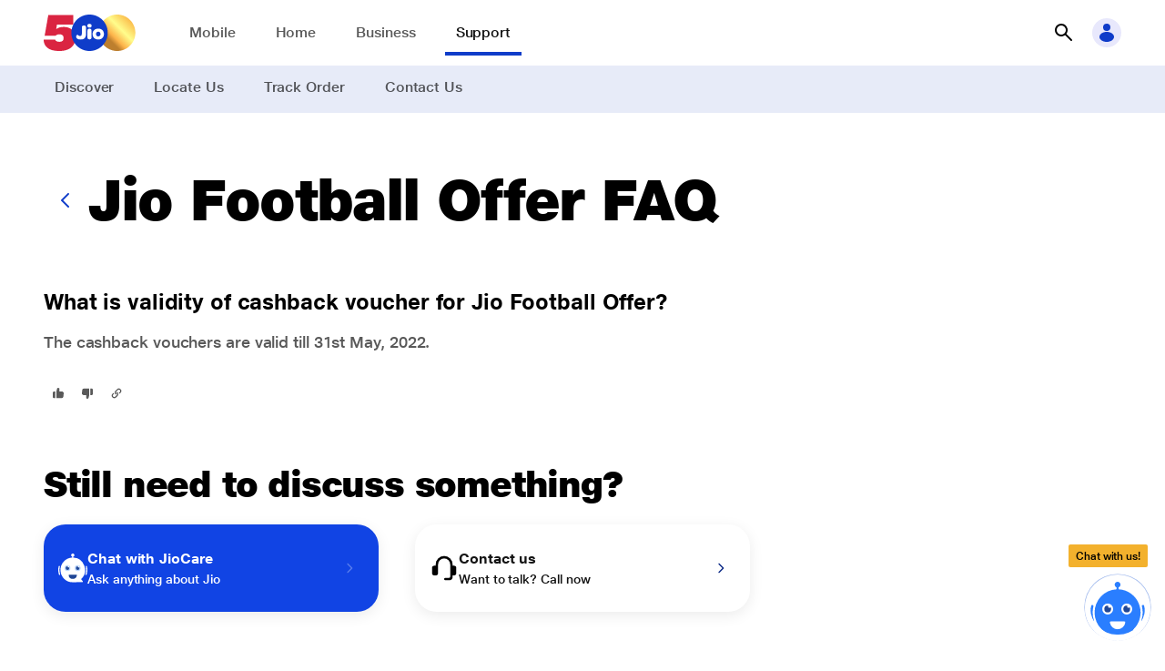

--- FILE ---
content_type: text/html; charset=utf-8
request_url: https://www.jio.com/help/faq/mobile/partner-offers/jio-football-offer/what-is-validity-of-cashback-voucher-under-jio-football-offer/
body_size: 21615
content:
<!DOCTYPE html><html lang="en"><head><meta charSet="utf-8"/><meta name="viewport" content="width=device-width"/><title>What is validity of cashback voucher for Jio Football Offer</title><meta name="next-head-count" content="3"/><meta http-equiv="X-UA-Compatible" content="IE=edge,chrome=1"/><meta charset="UTF-8"/><meta charset="ISO-8859-1"/><meta name="msvalidate.01" content="9A0C6B210AED8ED81CDAEF81376A54C4"/><meta name="google-site-verification" content="G5wfZ75H8c4NAa6fuZ6whohP8KIq8LfegDcHycGchmc"/><meta name="google-site-verification" content="Lrt-athRvycq9qH1b1rIskkCVzCFFQSkfxud6A5KgVI"/><meta name="google-site-verification" content="oGOT2VdgZ1EaeOGcmx6yuqyPC2DZFfKhpnBc6uua-ao"/><meta name="google-site-verification" content="5zPp4lcD_1S5pQ4T57TBzHfxbfPU6WgfjjloP-CecP0"/><meta name="google-site-verification" content="E8ICRRI_19p8iZaO0rOLw967y1HCVtyrdxKsez842SM"/><meta name="facebook-domain-verification" content="xuo65g8qyzfqpka53eiphs3z8dt5c0"/><meta name="viewport" content="width=device-width, initial-scale=1, maximum-scale=1"/><link rel="canonical" href=""/><meta property="og:url" content=""/><meta property="og:type" content="website"/><meta property="og:title" content="What is validity of cashback voucher for Jio Football Offer"/><meta property="og:image" content="https://jep-asset.akamaized.net/jio/svg-og/jio_logo.png" alt="JioAirfiber"/><meta name="description" content="The cashback vouchers are valid till 31st May, 2022."/><meta property="og:description" content="The cashback vouchers are valid till 31st May, 2022."/><meta name="keywords" content="validity, cashback, voucher, Football, Offer"/><link rel="preconnect" href="https://myjiostatic.cdn.jio.com"/><link rel="preconnect" href="https://www.googletagmanager.com"/><link rel="icon" href="https://myjiostatic.cdn.jio.com/jiostaticresources/v02/images/favicon.ico"/><link rel="stylesheet" href="https://myjiostatic.cdn.jio.com/jiostaticresources/v05/css/chatbot-v2.css?version=12.21"/><link rel="preload" href="/help/_next/static/css/575d60137ccee218.css" as="style"/><link rel="stylesheet" href="/help/_next/static/css/575d60137ccee218.css" data-n-g=""/><link rel="preload" href="/help/_next/static/css/8d3195b57b86f2ce.css" as="style"/><link rel="stylesheet" href="/help/_next/static/css/8d3195b57b86f2ce.css" data-n-p=""/><noscript data-n-css=""></noscript><script defer="" nomodule="" src="/help/_next/static/chunks/polyfills-c67a75d1b6f99dc8.js"></script><script src="/help/_next/static/chunks/webpack-70daa6c2e86e5178.js" defer=""></script><script src="/help/_next/static/chunks/framework-d67369d4eeab28df.js" defer=""></script><script src="/help/_next/static/chunks/main-7a93f708f02db871.js" defer=""></script><script src="/help/_next/static/chunks/pages/_app-85967e6e9539d130.js" defer=""></script><script src="/help/_next/static/chunks/6202-c17255a12c97f7e0.js" defer=""></script><script src="/help/_next/static/chunks/7455-128b9c80251e0548.js" defer=""></script><script src="/help/_next/static/chunks/7965-5d2df66245b48429.js" defer=""></script><script src="/help/_next/static/chunks/4572-9f67a4925978d998.js" defer=""></script><script src="/help/_next/static/chunks/9669-80208c0ad96b2d85.js" defer=""></script><script src="/help/_next/static/chunks/6227-85498d2be0cedb67.js" defer=""></script><script src="/help/_next/static/chunks/3260-f6981a873ac70770.js" defer=""></script><script src="/help/_next/static/chunks/588-56ab4879a1f1ef10.js" defer=""></script><script src="/help/_next/static/chunks/pages/faq/%5Bcategory%5D/%5BsubCategoryLevel1%5D/%5BsubCategoryLevel2%5D/%5BsubCategoryLevel3%5D-2d658d243941f104.js" defer=""></script><script src="/help/_next/static/miK3HWXQC-smWxPlDrlUg/_buildManifest.js" defer=""></script><script src="/help/_next/static/miK3HWXQC-smWxPlDrlUg/_ssgManifest.js" defer=""></script></head><body><style data-emotion="css-global jz88q7">body{line-height:1.3;color:#000;margin:0;}</style><div id="__next"><div class="sites_header"><style data-emotion="css-global 1wwgse1">.sites_header .j-listBlock__main{grid-gap:0px!important;}</style></div><div><main><div class="j-container l-layout--full-width"><div><style data-emotion="css 14kxlsn">.css-14kxlsn{top:0px;z-index:9;-webkit-transition:all 0.3s ease;transition:all 0.3s ease;background:#ffffff!important;}.css-14kxlsn header{height:100%;width:100%;display:-webkit-box;display:-webkit-flex;display:-ms-flexbox;display:flex;-webkit-align-items:center;-webkit-box-align:center;-ms-flex-align:center;align-items:center;}.css-14kxlsn header .header_spacer{-webkit-box-flex:1;-webkit-flex-grow:1;-ms-flex-positive:1;flex-grow:1;}.css-14kxlsn header .j-header__grid{height:100%;display:-webkit-box;display:-webkit-flex;display:-ms-flexbox;display:flex;-webkit-align-items:center;-webkit-box-align:center;-ms-flex-align:center;align-items:center;}.css-14kxlsn header .j-header__grid .header_logo-group{display:-webkit-box;display:-webkit-flex;display:-ms-flexbox;display:flex;-webkit-box-pack:start;-ms-flex-pack:start;-webkit-justify-content:flex-start;justify-content:flex-start;-webkit-align-items:center;-webkit-box-align:center;-ms-flex-align:center;align-items:center;gap:var(--spacing-xs);margin-right:var(--spacing-xxl);}.css-14kxlsn header .j-header__grid .header_logo-group .header_logo-group-logo{display:-webkit-box;display:-webkit-flex;display:-ms-flexbox;display:flex;color:var(--color-primary-60)!important;}.css-14kxlsn header .j-header__grid .header_logo-group .j-icon{--icon-size-svg:100%;--icon-size:var(--spacing-xl);width:100px;}.css-14kxlsn header .j-header__grid .header_item-links nav{display:-webkit-box;display:-webkit-flex;display:-ms-flexbox;display:flex;height:100%;}.css-14kxlsn header .j-header__grid .header_item-links nav ul{gap:calc(var(--spacing-base) + var(--spacing-xxs));list-style:none;margin:0;padding:0;display:grid;grid-template:"1fr";-webkit-align-items:center;-webkit-box-align:center;-ms-flex-align:center;align-items:center;height:100%;grid-auto-flow:column;}.css-14kxlsn header .j-header__grid .header_item-links nav ul li{padding:var(--spacing-m) 0;cursor:pointer;}.css-14kxlsn header .j-header__grid .header_item-links nav ul li .underline{border-bottom:4px solid #0F3CC9;color:#141414!important;}.css-14kxlsn header .j-header__grid .header_item-links nav ul li .header_item-links_link{color:#000000A6;padding:var(--spacing-s);}.css-14kxlsn header .j-header__grid .header_item-links nav ul li .header_item-links_link:hover{border-bottom:4px solid #0F3CC9;-webkit-text-decoration:none;text-decoration:none;}.css-14kxlsn .header_item-links.l-breakpoint--desktop .header_item-links_link{color:#fff!important;}@media screen and (max-width: 991px){.css-14kxlsn .header-page-menu .j-text{color:var(--color-primary-grey-100);}}</style><section id="topnav-container" class="sites_header theme--finance css-14kxlsn j-container"><style data-emotion="css-global 1lu1378">:focus-visible{outline:none!important;}.customsize{--icon-size:2rem!important;color:var(--color-primary-50);cursor:pointer;background:#e8e8fc;}.customsize:hover{--icon-size:2rem!important;}#topnav-container nav ul{gap:calc(var(--spacing-base) + var(--spacing-xxs));}#topnav-container nav ul .position-relative{position:relative;}#topnav-container nav ul .position-relative .link_caption{position:absolute;top:-20px;text-align:center;left:0;right:0;line-height:1;}#topnav-container nav ul .position-relative .link_caption .j-badge-kind__service .j-text{font-size:10px;font-weight:700;}#topnav-container .j-header__outer{min-width:100%;}#topnav-container a:focus{border:none!important;}#topnav-container .header_item-links.l-breakpoint--desktop li{position:relative;padding:var(--spacing-s);}#topnav-container .header_item-links.l-breakpoint--desktop .header_item-links_link{color:#FFFF;}#topnav-container .header_item-links.l-breakpoint--desktop li .header-mega-menu-wrapper{top:47px;}#topnav-container .header_item-links.l-breakpoint--desktop li .header-mega-menu-wrapper .j-grid{display:inline;}#topnav-container .header_item-links.l-breakpoint--desktop li .header-mega-menu-backdrop{display:none;}#topnav-container .header_item-links.l-breakpoint--desktop li .header-mega-menu-wrapper .header-mega-menu{width:auto;border-radius:0 0 16px 16px;border-top-left-radius:0;border-top-right-radius:0;box-shadow:0 4px 8px rgba(0, 0, 0, 0.1);}#topnav-container .header_item-links.l-breakpoint--desktop li .header-mega-menu-wrapper .header-mega-menu .l-layout--max-width{width:auto;margin-left:16px;margin-right:16px;margin-top:16px;margin-bottom:24px;padding-top:0;padding-bottom:0;}#topnav-container .header_item-links.l-breakpoint--desktop li .header-mega-menu-wrapper .sub-item--link .j-listBlock__block-text .j-text{white-space:nowrap;}#topnav-container .j-panel-wrapper.open{z-index:99;}#topnav-container .j-text.j-text-heading-xxs{font-size:20px;}#topnav-container .header_item-links.l-breakpoint--desktop li .header-mega-menu-wrapper .sub-item--link .j-listBlock__block-text .j-text{white-space:nowrap;}#topnav-container .theme--cloud-xp .header_logo-group-logo svg{color:#0c5273;}#topnav-container .j-panel-wrapper.open{z-index:99;}#topnav-container .j-text.j-text-heading-xxs{font-size:20px;}</style><section class="j-container l-layout--full"><header><section class="j-header__wrapper j-container l-layout--max-width"><div class="j-header__grid"><div class="header_logo-group override_logo"><a href="/" class="j-link" aria-label="Jio header logo" tabindex="0"><section data-mode="light" class="header_logo-group-logo j-container"><span class="j-icon"><img src="https://myjiostatic.cdn.jio.com/cms/assets/500-logo-dekstop-latest.svg" alt="Jio" style="width:101px;height:40px"/></span></section></a></div><section class="header_item-links j-container"><nav id="firstlevel-nav"><ul><li class="cursor-pointer" label="Mobile"><section data-mode="bold" class="j-container"><a href="/mobile" target="_self" class="j-link j-text-body-s is-text header_item-links_link" aria-label="Mobile">Mobile</a></section></li><li class="cursor-pointer" label="Home"><section data-mode="bold" class="j-container"><a href="/jiohome/" target="_self" class="j-link j-text-body-s is-text header_item-links_link" aria-label="Home">Home</a></section></li><li class="cursor-pointer" label="Business"><section data-mode="bold" class="j-container"><a href="/business/" target="_self" class="j-link j-text-body-s is-text header_item-links_link" aria-label="Business">Business</a></section></li><li class="cursor-pointer" label="Support"><section data-mode="bold" class="j-container"><a href="/help/home/" target="_self" class="j-link j-text-body-s is-text underline header_item-links_link" aria-label="Support">Support</a></section></li></ul></nav></section><div class="header_spacer"></div><section data-mode="light" class="j-container"><style data-emotion="css-global 1ab80vj">#topnav-container .input-val input::-webkit-input-placeholder{color:#B5B5B5!important;}#topnav-container .input-val input::-moz-placeholder{color:#B5B5B5!important;}#topnav-container .input-val input:-ms-input-placeholder{color:#B5B5B5!important;}#topnav-container .input-val input::placeholder{color:#B5B5B5!important;}#topnav-container .input-val .j-field select,.j-field textarea,#topnav-container .j-field input:not([type=checkbox]):not([type=submit]):not([type=radio]):not([type=range]):not([type=number].input-range__input-field-container){border-bottom:0;height:40px;caret-color:#000093;border-radius:24px;color:black!important;border:1px solid #000093!important;}#topnav-container .search-backdrop{position:fixed;top:0;left:0;z-index:9;width:100vw;height:100vh;background-color:#000;-webkit-transition:opacity .15s linear,visibility .15s linear;transition:opacity .15s linear,visibility .15s linear;opacity:0;visibility:hidden;}#topnav-container .search-backdrop.show{opacity:.5;visibility:visible;}#topnav-container .back-arrow{display:-webkit-box;display:-webkit-flex;display:-ms-flexbox;display:flex;-webkit-align-items:center;-webkit-box-align:center;-ms-flex-align:center;align-items:center;-webkit-box-pack:center;-ms-flex-pack:center;-webkit-justify-content:center;justify-content:center;color:black;position:relative;left:10px;right:10px;cursor:pointer;}#topnav-container .mobile-header .j-search-box.has-prefix input:hover{background:var(--color-primary-60);color:grey;}#open-search:hover{background:none;}#topnav-container .custom-search-icon{--icon-size:2rem!important;color:black;}#topnav-container .close-bg{background:white;}#topnav-container .close-bg:hover{background:var(--color-primary-30);}#topnav-container .default-search-value{padding:4px 0px 4px 0px;}.loader-container{position:relative;display:-webkit-box;display:-webkit-flex;display:-ms-flexbox;display:flex;-webkit-align-items:center;-webkit-box-align:center;-ms-flex-align:center;align-items:center;bottom:3px;}.loader-container .loader{position:absolute;top:0px;left:0;z-index:1;height:30px;}.loader-container .close-icon{position:relative;z-index:2;top:2px;left:2px;}.quick-links{padding:10px 10px 0px 20px;}.suggested-search{padding:10px 10px 10px 20px;}.search-results{padding:10px 10px 10px 20px;}</style><div><button class="j-button j-button-size__xl tertiary icon-primary icon-only" id="open-search" aria-label="button"><div style="flex-basis:fit-content"></div><i class="j-button-icon"><span class="j-icon" style="--icon-size-svg:100%;--icon-size:1.5rem"><svg viewBox="0 0 24 24" fill="none" xmlns="http://www.w3.org/2000/svg" color="#000000"><path d="M10.004 2a7 7 0 015.6 11.19l6.11 6.1a1.002 1.002 0 01-.325 1.639.999.999 0 01-1.095-.219l-6.1-6.11A7 7 0 1110.004 2zm0 12a5 5 0 100-10 5 5 0 000 10z" fill="currentColor"></path></svg></span></i></button><div class="SearchUI_searchPanel__Lsd_V"><div class="input-val j-field input-text input-has-suffix" style="left:0%"><span class="input-icon input-icon-suffix"><div class="loader-container" style="right:12px"></div></span><input type="text" placeholder="Search" rows="1" value=""/></div></div><div class="SearchUI_zFront__6Uy2T"></div></div></section><section data-mode="light" style="padding-left:8px" class="j-container"><span class="customsize j-icon j-icon__bg" style="--icon-size-svg:1.5rem;--icon-size:2rem;--icon-color:var(--color-secondary-50);--icon-bg:var(--color-secondary-20)"><svg viewBox="0 0 24 24" fill="none" xmlns="http://www.w3.org/2000/svg" kind="background"><path fill-rule="evenodd" clip-rule="evenodd" d="M16 6a4 4 0 11-8 0 4 4 0 018 0zm4 10.5c0 3.038-3.582 5.5-8 5.5s-8-2.462-8-5.5S7.582 11 12 11s8 2.462 8 5.5z" fill="currentColor"></path></svg></span></section></div></section></header></section><style data-emotion="css l2zvrb">.css-l2zvrb{background:#E7EBF8;}.css-l2zvrb nav{display:-webkit-box;display:-webkit-flex;display:-ms-flexbox;display:flex;height:100%;}.css-l2zvrb nav ul{list-style:none;margin:0;padding:0;display:grid;grid-template:"1fr";-webkit-align-items:center;-webkit-box-align:center;-ms-flex-align:center;align-items:center;grid-gap:var(--spacing-l);gap:var(--spacing-l);height:100%;grid-auto-flow:column;}.css-l2zvrb nav ul li{padding:var(--spacing-s) var(--spacing-s);border-bottom:4px solid transparent;cursor:pointer;}.css-l2zvrb nav ul li.active{border-bottom:4px solid #0F3CC9;}.css-l2zvrb nav ul li.active .j-link.is-text{color:#141414!important;}.css-l2zvrb nav ul li .active,.css-l2zvrb nav ul li:hover{border-bottom:4px solid #0F3CC9;}.css-l2zvrb nav ul li .j-link.is-text{color:#000000A6;-webkit-text-decoration:none;text-decoration:none;}.css-l2zvrb nav .bg--primary-background{background:var(--color-primary-60)!important;}.css-l2zvrb nav .bg--primary-background .j-tab-item{padding-right:var(--spacing-m);border-bottom:3px solid transparent;}.css-l2zvrb nav .bg--primary-background .j-tab .j-tab-inner .j-text{text-align:center;font-weight:700;text-transform:none;font-size:1rem;letter-spacing:-.08px;line-height:1.5;color:#fff;}</style><section class="css-l2zvrb j-container l-layout--full"><section class="header_item-links-submenu j-container l-layout--max-width"><nav parentCategory="Support"><ul><li label="Discover"><a href="/help/home" target="_self" class="j-link j-text-body-s is-text" aria-label="Discover">Discover</a></li><li label="Locate Us"><a href="/selfcare/locate-us/" target="_self" class="j-link j-text-body-s is-text" aria-label="Locate Us">Locate Us</a></li><li label="Track Order"><a href="/track-order" target="_self" class="j-link j-text-body-s is-text" aria-label="Track Order">Track Order</a></li><li label="Contact Us"><a href="/help/contact-us" target="_self" class="j-link j-text-body-s is-text" aria-label="Contact Us">Contact Us</a></li></ul></nav></section></section></section><div><section class="j-container l-layout--max-width"><span class="sp--huge pd--bottom j-Space__vertical j-Space"></span><div><div class="j-container l-layout--flex"><style data-emotion="css 1e61ybw">.css-1e61ybw{display:-webkit-box;display:-webkit-flex;display:-ms-flexbox;display:flex;-webkit-align-items:center;-webkit-box-align:center;-ms-flex-align:center;align-items:center;gap:var(--spacing-m);-webkit-box-flex-wrap:nowrap;-webkit-flex-wrap:nowrap;-ms-flex-wrap:nowrap;flex-wrap:nowrap;}@media screen and (max-width: 991px){.css-1e61ybw{gap:0;}}</style><div class="css-1e61ybw j-container l-layout--flex"><button class="j-button j-button-size__medium tertiary icon-primary icon-only" aria-label="button"><div style="flex-basis:fit-content"></div><i class="j-button-icon"><span class="j-icon" style="--icon-size-svg:100%;--icon-size:1.5rem;--icon-color:var(--color-primary-50)"><svg viewBox="0 0 24 24" fill="none" xmlns="http://www.w3.org/2000/svg"><path d="M15 20a1.003 1.003 0 01-.71-.29l-7-7a1 1 0 010-1.42l7-7a1.005 1.005 0 011.42 1.42L9.41 12l6.3 6.29a.997.997 0 01.219 1.095.999.999 0 01-.93.615z" fill="currentColor"></path></svg></span></i></button><div class="j-container"><style data-emotion="css 1x6are8">.css-1x6are8{text-align:left;--justify-content:flex-start;-webkit-box-pack:start;-ms-flex-pack:start;-webkit-justify-content:flex-start;justify-content:flex-start;}</style><div class="css-1x6are8 j-contentBlock j-contentBlock__size-m"><div class="j-contentBlock__body"><div class="j-contentBlock__content"><div class="j-contentBlock__title"><h1 class="j-heading j-text-heading-l">Jio Football Offer FAQ</h1><span class="sp--none pd--bottom j-Space__vertical j-Space"></span></div></div></div></div></div></div></div><span class="l-breakpoint--desktop sp--huge pd--bottom j-Space__vertical j-Space"></span><span class="l-breakpoint--tablet sp--m pd--bottom j-Space__vertical j-Space"></span><div><style data-emotion="css-global 12rfsfb">.j-rich-text a:focus{border:none;}</style><h2 class="j-text j-text-body-l-bold">What is validity of cashback voucher for Jio Football Offer?</h2><div class="j-container sp--base pd--vertical"><style data-emotion="css-global 12rfsfb">.j-rich-text a:focus{border:none;}</style><div class="j-text j-text-body-m" style="--color-text:var(--color-primary-grey-80)"><div>The cashback vouchers are valid till 31st May, 2022.</div>
</div></div><section class="j-container sp--s pd--top l-layout--flex"><div class="j-container l-layout--flex"><button class="j-button j-button-size__small tertiary icon-primary icon-only" tabindex="0" aria-label="button"><div style="flex-basis:fit-content"></div><i class="j-button-icon"><span class="j-icon" style="--icon-size-svg:100%;--icon-size:1rem;--icon-color:var(--color-primary-grey-80);--icon-bg:inherit"><svg style="transform:rotate(180deg)" viewBox="0 0 24 24" fill="none" xmlns="http://www.w3.org/2000/svg"><path d="M21 13V6a2 2 0 00-2-2h-2v11h2a2 2 0 002-2zM3.76 14A3 3 0 006 15h4v3.92a2 2 0 003.542 1.358c.19-.23.326-.499.398-.788l1-4c.04-.16.06-.325.06-.49V4H6.55a3 3 0 00-3 2.67l-.55 5A3 3 0 003.76 14z" fill="currentColor"></path></svg></span></i></button><button class="j-button j-button-size__small tertiary icon-primary icon-only" tabindex="0" aria-label="button"><div style="flex-basis:fit-content"></div><i class="j-button-icon"><span class="j-icon" style="--icon-size-svg:100%;--icon-size:1rem;--icon-color:var(--color-primary-grey-80);--icon-bg:inherit"><svg viewBox="0 0 24 24" fill="none" xmlns="http://www.w3.org/2000/svg"><path d="M21 13V6a2 2 0 00-2-2h-2v11h2a2 2 0 002-2zM3.76 14A3 3 0 006 15h4v3.92a2 2 0 003.542 1.358c.19-.23.326-.499.398-.788l1-4c.04-.16.06-.325.06-.49V4H6.55a3 3 0 00-3 2.67l-.55 5A3 3 0 003.76 14z" fill="currentColor"></path></svg></span></i></button></div><style data-emotion="css-global 8hxmcy">.overlay-active{opacity:1;position:relative;}.overlay-active:after{position:fixed;top:0;left:0;width:100%;height:100vh;content:"";background:rgba(0, 0, 0, 0.6);z-index:999;}.main_chat_panel .sticky_chat_fix.active{padding-top:36px;}.main_chat_panel .custom_close_top{right:1rem;position:absolute;top:0;}.main_chat_panel .custom_close_top .j-icon{color:white;}</style><div class="main_chat_panel"><div class="sticky_chat_icon shadow"><div class="chatbotEntry"><div class="hideInfo"><div class="mb-1"><button type="button" class="outline-btn-chatbot">Latest Jio offers</button></div><div class="mb-1"><button type="button" class="outline-btn-chatbot">Quick Recharge</button></div><div class="mb-1"><button type="button" class="outline-btn-chatbot">Network problem</button></div><div class="slideStrip f-12 br-20 br-rb-0 br-tl-0 br-rt-0 br-lt-0"><div>Any questions?</div><div>Chat with us!</div></div><img src="https://myjiostatic.cdn.jio.com/jiostaticresources/chat/revamp/chatbot/icon-cross.svg" id="closeChatBotEntry" class="close-btn" width="26px" height="26px" alt="Chat Bot Avatar"/></div><div class="position-relative"><div class="widget-lagnguge-slot">Chat with us!</div><div id="cripple" class="circle-rippl"><img src="https://myjiostatic.cdn.jio.com/jiostaticresources/chat/revamp/chatbot/bot-avatar-chat.svg" class="chatbotImg open_chatbox" width="48px" height="48px" alt="Chat Bot Avatar"/></div></div></div></div><div class="sticky_chat_fix shadow "><div class="sticky_chat "><a href="javascript:void(0)" class="close_chatbox custom_close_top"><span class="j-icon" style="--icon-size-svg:100%;--icon-size:2rem"><svg viewBox="0 0 24 24" fill="none" xmlns="http://www.w3.org/2000/svg"><path d="M12 2a10 10 0 100 20 10 10 0 000-20zm3.71 12.29a1.002 1.002 0 01-.325 1.639 1 1 0 01-1.095-.219L12 13.41l-2.29 2.3a1 1 0 01-1.639-.325 1 1 0 01.219-1.095l2.3-2.29-2.3-2.29a1.004 1.004 0 011.42-1.42l2.29 2.3 2.29-2.3a1.004 1.004 0 011.42 1.42L13.41 12l2.3 2.29z" fill="currentColor"></path></svg></span></a></div></div></div><div><style data-emotion="css-global mq8p0i">.notification .j-notification{z-index:100;--toast-position-bottom:unset;--toast-position-top:3rem;--toast-position-right:var(--spacing-l);--toast-position-left:unset;}</style><button class="j-button j-button-size__small tertiary icon-primary icon-only" tabindex="0" aria-label="button"><div style="flex-basis:fit-content"></div><i class="j-button-icon"><span class="j-icon" style="--icon-size-svg:100%;--icon-size:1rem;--icon-color:var(--color-primary-grey-80);--icon-bg:inherit"><svg viewBox="0 0 24 24" fill="none" xmlns="http://www.w3.org/2000/svg"><path d="M12.29 10.29a.996.996 0 000 1.41c.87.87 1 2.16.3 2.87l-3.07 3.07c-.32.33-.78.48-1.3.45-.57-.04-1.12-.3-1.56-.75-.44-.44-.71-1-.74-1.56-.04-.52.12-.98.45-1.3l1.28-1.28a.996.996 0 10-1.41-1.41l-1.28 1.28c-.74.74-1.1 1.75-1.03 2.85.07 1.05.54 2.06 1.33 2.84a4.52 4.52 0 002.84 1.33h.29c.99 0 1.89-.36 2.57-1.04l3.07-3.07c1.49-1.49 1.35-4.04-.3-5.7a.996.996 0 00-1.41 0l-.03.01zm6.47-5.05a4.52 4.52 0 00-2.84-1.33c-1.1-.08-2.12.29-2.85 1.03L10 8.01c-.74.74-1.1 1.75-1.03 2.85.07 1.05.54 2.06 1.33 2.84.2.2.45.29.71.29.26 0 .51-.1.71-.29a.996.996 0 000-1.41c-.44-.44-.71-1-.74-1.56-.04-.52.12-.98.45-1.3l3.07-3.07c.33-.33.79-.48 1.3-.45.57.04 1.12.3 1.56.75.44.44.71 1 .74 1.56.04.52-.12.98-.45 1.3l-1.28 1.28a.996.996 0 101.41 1.41l1.28-1.28c.74-.74 1.1-1.75 1.03-2.85-.07-1.05-.54-2.06-1.33-2.84z" fill="currentColor"></path></svg></span></i></button><style data-emotion="css xnoj4e">.css-xnoj4e .j-notification__kind-informative.j-notification{--toast-transform-x:100%;--toast-transform-y:0;}@media screen and (max-width: 61.9375rem){.css-xnoj4e .j-notification__kind-informative.j-notification{--toast-transform-x:0;--toast-transform-y:-100%;}}</style><section class="notification css-xnoj4e j-container" data-mode="dark"><div class="j-notification j-notification__kind-informative j-notification__duration-short"><div class="j-listBlock align-middle"><div class="j-listBlock__main"><div class="j-listBlock__prefix"><svg viewBox="0 0 24 24" fill="none" xmlns="http://www.w3.org/2000/svg"><circle cx="12" cy="12" r="10" fill="#fff"></circle><path d="M12 2a10 10 0 100 20 10 10 0 000-20zm5.21 7.71l-6 6a1.002 1.002 0 01-1.42 0l-3-3a1.003 1.003 0 111.42-1.42l2.29 2.3 5.29-5.3a1.004 1.004 0 011.42 1.42z" fill="#25AB21"></path></svg></div><div class="j-listBlock__block-root"><div class="j-listBlock__block j-listBlock__block-titleBlock"><div class="j-listBlock__block-text"><div class="j-text j-text-body-s-bold">Link copied to clipboard</div></div></div></div></div></div></div></section></div></section></div></div><div class="j-container"><span class="sp--huge pd--bottom j-Space__vertical j-Space"></span><div class="j-container"><style data-emotion="css 1x6are8">.css-1x6are8{text-align:left;--justify-content:flex-start;-webkit-box-pack:start;-ms-flex-pack:start;-webkit-justify-content:flex-start;justify-content:flex-start;}</style><div class="css-1x6are8 j-contentBlock j-contentBlock__size-m"><div class="j-contentBlock__body"><div class="j-contentBlock__content"><div class="j-contentBlock__title"><h2 class="j-heading j-text-heading-m">Still need to discuss something?</h2><span class="sp--m pd--bottom j-Space__vertical j-Space"></span></div></div></div></div></div><div class="j-grid" style="--grid-template:repeat(3, 1fr);--grid-template-tablet:repeat(2, 1fr);--grid-template-mobile:1fr;--grid-gap:var(--spacing-xl);--grid-align:center"><style data-emotion="css ty5t1d">.css-ty5t1d{display:-webkit-box;display:-webkit-flex;display:-ms-flexbox;display:flex;-webkit-align-items:center;-webkit-box-align:center;-ms-flex-align:center;align-items:center;min-height:96px;border-radius:var(--radius-xl);padding:var(--spacing-base);cursor:pointer;}.css-ty5t1d.j-card__shadow:hover{box-shadow:var(--shadow-m);}</style><div class="j-card__shadow css-ty5t1d j-container bg--primary-50" data-mode="dark"><div><section class="j-container"><div class="j-listBlock align-middle" role="figure"><div class="j-listBlock__main"><div class="j-listBlock__prefix"><div class="caption-icon j-container l-layout--flex"><span class="j-icon" style="--icon-size-svg:100%;--icon-size:2rem" data-testid="caption-icon"><img role="presentation" style="width:100%" alt="" aria-hidden="true" src="https://myjiostatic.cdn.jio.com/jiostaticresources/chat/revamp/chatbot/bot-avatar.svg" fetchPriority="low" loading="lazy" draggable="false"/></span></div></div><div class="j-listBlock__block-root"></div></div></div></section></div><style data-emotion="css 18mq1sv">.css-18mq1sv{-webkit-flex:1;-ms-flex:1;flex:1;display:-webkit-box;display:-webkit-flex;display:-ms-flexbox;display:flex;-webkit-box-pack:justify;-webkit-justify-content:space-between;justify-content:space-between;-webkit-align-items:center;-webkit-box-align:center;-ms-flex-align:center;align-items:center;}</style><div class="css-18mq1sv"><div><style data-emotion="css-global 12rfsfb">.j-rich-text a:focus{border:none;}</style><div class="j-text j-text-body-s-bold" style="--color-text:var(--color-sparkle-grey-100)">Chat with JioCare</div><style data-emotion="css-global 12rfsfb">.j-rich-text a:focus{border:none;}</style><div class="j-text j-text-body-xs" style="--color-text:var(--color-primary-grey-100)">Ask anything about Jio</div></div><div><button class="j-button j-button-size__small tertiary icon-primary icon-only" aria-label="button"><div style="flex-basis:fit-content"></div><i class="j-button-icon"><svg viewBox="0 0 24 24" fill="none" xmlns="http://www.w3.org/2000/svg"><path d="M9 20a1.002 1.002 0 01-1.006-1 1 1 0 01.296-.71l6.3-6.29-6.3-6.29a1.004 1.004 0 011.42-1.42l7 7a.997.997 0 01.219 1.095.999.999 0 01-.22.325l-7 7A1 1 0 019 20z" fill="currentColor"></path></svg></i></button></div></div></div><style data-emotion="css ty5t1d">.css-ty5t1d{display:-webkit-box;display:-webkit-flex;display:-ms-flexbox;display:flex;-webkit-align-items:center;-webkit-box-align:center;-ms-flex-align:center;align-items:center;min-height:96px;border-radius:var(--radius-xl);padding:var(--spacing-base);cursor:pointer;}.css-ty5t1d.j-card__shadow:hover{box-shadow:var(--shadow-m);}</style><div class="j-card__shadow css-ty5t1d j-container" data-mode=""><div><section class="j-container"><div class="j-listBlock align-middle" role="figure"><div class="j-listBlock__main"><div class="j-listBlock__prefix"><div class="caption-icon j-container l-layout--flex"><span class="j-icon" style="--icon-size-svg:100%;--icon-size:2rem" data-testid="caption-icon"><svg style="width:40px" viewBox="0 0 24 24" fill="none" xmlns="http://www.w3.org/2000/svg"><path d="M20 10h-1V9A7 7 0 105 9v1H4a2 2 0 00-2 2v4a2 2 0 002 2h1a2 2 0 002-2V9a5 5 0 1110 0v10a1 1 0 01-1 1h-3a1 1 0 000 2h3a3 3 0 003-3v-1h1a2 2 0 002-2v-4a2 2 0 00-2-2z" fill="currentColor"></path></svg></span></div></div><div class="j-listBlock__block-root"></div></div></div></section></div><style data-emotion="css 18mq1sv">.css-18mq1sv{-webkit-flex:1;-ms-flex:1;flex:1;display:-webkit-box;display:-webkit-flex;display:-ms-flexbox;display:flex;-webkit-box-pack:justify;-webkit-justify-content:space-between;justify-content:space-between;-webkit-align-items:center;-webkit-box-align:center;-ms-flex-align:center;align-items:center;}</style><div class="css-18mq1sv"><div><style data-emotion="css-global 12rfsfb">.j-rich-text a:focus{border:none;}</style><div class="j-text j-text-body-s-bold" style="--color-text:var(--color-sparkle-grey-100)">Contact us</div><style data-emotion="css-global 12rfsfb">.j-rich-text a:focus{border:none;}</style><div class="j-text j-text-body-xs" style="--color-text:var(--color-primary-grey-100)">Want to talk? Call now</div></div><div><button class="j-button j-button-size__small tertiary icon-primary icon-only" aria-label="button"><div style="flex-basis:fit-content"></div><i class="j-button-icon"><svg viewBox="0 0 24 24" fill="none" xmlns="http://www.w3.org/2000/svg"><path d="M9 20a1.002 1.002 0 01-1.006-1 1 1 0 01.296-.71l6.3-6.29-6.3-6.29a1.004 1.004 0 011.42-1.42l7 7a.997.997 0 01.219 1.095.999.999 0 01-.22.325l-7 7A1 1 0 019 20z" fill="currentColor"></path></svg></i></button></div></div></div></div><span class="sp--huge pd--bottom j-Space__vertical j-Space"></span></div></section></div><style data-emotion="css-global psi2hb">.wrapperFooter ul{padding:0px;}.wrapperFooter li::marker{display:none;color:var(--color-primary-grey-20);}.wrapperFooter .j-footer-legals__content__bottom-links{-webkit-box-flex-wrap:wrap;-webkit-flex-wrap:wrap;-ms-flex-wrap:wrap;flex-wrap:wrap;}.wrapperFooter[aria-hidden="true"]{visibility:hidden;}.wrapperFooter[aria-hidden="true"] a,.wrapperFooter[aria-hidden="true"] button,.wrapperFooter[aria-hidden="true"] [tabindex]{visibility:hidden;pointer-events:none;}.footer-breakpoint-wrapper[style*="display: none"] a,.footer-breakpoint-wrapper[style*="display: none"] button,.footer-breakpoint-wrapper[style*="display:none"] a,.footer-breakpoint-wrapper[style*="display:none"] button{visibility:hidden;}.wrapperFooter .j-accordion-panel__inner[aria-hidden="true"] a,.wrapperFooter .j-accordion-panel__inner[aria-hidden="true"] button,.wrapperFooter .j-accordion-panel__inner[aria-hidden="true"] [tabindex],.wrapperFooter [aria-hidden="true"] a,.wrapperFooter [aria-hidden="true"] button,.wrapperFooter [aria-hidden="true"] [tabindex]:not([tabindex="-1"]){visibility:hidden;pointer-events:none;}</style><div><section class="wrapperFooter j-container l-layout--full"><div class="j-footer" marketplaceLinks="2"><section class="j-container l-layout--max-width"><div class="j-footer-menu j-grid" style="--grid-template:2fr 1fr;--grid-template-tablet:1fr;--grid-template-mobile:1fr;--grid-gap:var(--spacing-base);--grid-align:start"><div class="j-footer-links"><section class="j-container l-breakpoint--desktop"><div class="j-grid" style="--grid-template:repeat(4, 1fr);--grid-gap:var(--spacing-base);--grid-align:start"><div class="group"><div class="group__heading j-listBlock align-middle"><div class="j-listBlock__main"><div class="j-listBlock__block-root"><div class="j-listBlock__block j-listBlock__block-titleBlock"><div class="j-listBlock__block-text"><div class="j-text j-text-body-m">Our offerings</div></div></div></div></div></div><span class="sp--s pd--bottom j-Space__vertical j-Space"></span><div class="group__links j-grid" style="--grid-template:1fr;--grid-gap:0;--grid-align:center"><a target="_self" class="j-link group__link" tabindex="0"><div class="j-listBlock align-middle"><div class="j-listBlock__main"><div class="j-listBlock__block-root"><div class="j-listBlock__block j-listBlock__block-titleBlock"><div class="j-listBlock__block-text"><div class="j-text j-text-body-m">Prepaid</div></div></div></div></div></div></a><a target="_self" class="j-link group__link" tabindex="0"><div class="j-listBlock align-middle"><div class="j-listBlock__main"><div class="j-listBlock__block-root"><div class="j-listBlock__block j-listBlock__block-titleBlock"><div class="j-listBlock__block-text"><div class="j-text j-text-body-m">Postpaid</div></div></div></div></div></div></a><a target="_self" class="j-link group__link" tabindex="0"><div class="j-listBlock align-middle"><div class="j-listBlock__main"><div class="j-listBlock__block-root"><div class="j-listBlock__block j-listBlock__block-titleBlock"><div class="j-listBlock__block-text"><div class="j-text j-text-body-m">Port to Jio</div></div></div></div></div></div></a><a target="_self" class="j-link group__link" tabindex="0"><div class="j-listBlock align-middle"><div class="j-listBlock__main"><div class="j-listBlock__block-root"><div class="j-listBlock__block j-listBlock__block-titleBlock"><div class="j-listBlock__block-text"><div class="j-text j-text-body-m">International roaming</div></div></div></div></div></div></a><a target="_self" class="j-link group__link" tabindex="0"><div class="j-listBlock align-middle"><div class="j-listBlock__main"><div class="j-listBlock__block-root"><div class="j-listBlock__block j-listBlock__block-titleBlock"><div class="j-listBlock__block-text"><div class="j-text j-text-body-m">eSIM</div></div></div></div></div></div></a><a target="_self" class="j-link group__link" tabindex="0"><div class="j-listBlock align-middle"><div class="j-listBlock__main"><div class="j-listBlock__block-root"><div class="j-listBlock__block j-listBlock__block-titleBlock"><div class="j-listBlock__block-text"><div class="j-text j-text-body-m">WiFi calling</div></div></div></div></div></div></a><a target="_self" class="j-link group__link" tabindex="0"><div class="j-listBlock align-middle"><div class="j-listBlock__main"><div class="j-listBlock__block-root"><div class="j-listBlock__block j-listBlock__block-titleBlock"><div class="j-listBlock__block-text"><div class="j-text j-text-body-m">JioTunes</div></div></div></div></div></div></a><a target="_self" class="j-link group__link" tabindex="0"><div class="j-listBlock align-middle"><div class="j-listBlock__main"><div class="j-listBlock__block-root"><div class="j-listBlock__block j-listBlock__block-titleBlock"><div class="j-listBlock__block-text"><div class="j-text j-text-body-m">Mobile Apps</div></div></div></div></div></div></a><a target="_self" class="j-link group__link" tabindex="0"><div class="j-listBlock align-middle"><div class="j-listBlock__main"><div class="j-listBlock__block-root"><div class="j-listBlock__block j-listBlock__block-titleBlock"><div class="j-listBlock__block-text"><div class="j-text j-text-body-m">Mobile Devices</div></div></div></div></div></div></a><a target="_self" class="j-link group__link" tabindex="0"><div class="j-listBlock align-middle"><div class="j-listBlock__main"><div class="j-listBlock__block-root"><div class="j-listBlock__block j-listBlock__block-titleBlock"><div class="j-listBlock__block-text"><div class="j-text j-text-body-m">5G Network</div></div></div></div></div></div></a></div></div><div class="group"><div class="group__heading j-listBlock align-middle"><div class="j-listBlock__main"><div class="j-listBlock__block-root"><div class="j-listBlock__block j-listBlock__block-titleBlock"><div class="j-listBlock__block-text"><div class="j-text j-text-body-m">Support</div></div></div></div></div></div><span class="sp--s pd--bottom j-Space__vertical j-Space"></span><div class="group__links j-grid" style="--grid-template:1fr;--grid-gap:0;--grid-align:center"><a target="_self" class="j-link group__link" tabindex="0"><div class="j-listBlock align-middle"><div class="j-listBlock__main"><div class="j-listBlock__block-root"><div class="j-listBlock__block j-listBlock__block-titleBlock"><div class="j-listBlock__block-text"><div class="j-text j-text-body-m">Track order</div></div></div></div></div></div></a><a target="_self" class="j-link group__link" tabindex="0"><div class="j-listBlock align-middle"><div class="j-listBlock__main"><div class="j-listBlock__block-root"><div class="j-listBlock__block j-listBlock__block-titleBlock"><div class="j-listBlock__block-text"><div class="j-text j-text-body-m">My account</div></div></div></div></div></div></a><a target="_self" class="j-link group__link" tabindex="0"><div class="j-listBlock align-middle"><div class="j-listBlock__main"><div class="j-listBlock__block-root"><div class="j-listBlock__block j-listBlock__block-titleBlock"><div class="j-listBlock__block-text"><div class="j-text j-text-body-m">FAQ</div></div></div></div></div></div></a><a target="_self" class="j-link group__link" tabindex="0"><div class="j-listBlock align-middle"><div class="j-listBlock__main"><div class="j-listBlock__block-root"><div class="j-listBlock__block j-listBlock__block-titleBlock"><div class="j-listBlock__block-text"><div class="j-text j-text-body-m">Locate us</div></div></div></div></div></div></a><a target="_self" class="j-link group__link" tabindex="0"><div class="j-listBlock align-middle"><div class="j-listBlock__main"><div class="j-listBlock__block-root"><div class="j-listBlock__block j-listBlock__block-titleBlock"><div class="j-listBlock__block-text"><div class="j-text j-text-body-m">Lost SIM</div></div></div></div></div></div></a><a target="_self" class="j-link group__link" tabindex="0"><div class="j-listBlock align-middle"><div class="j-listBlock__main"><div class="j-listBlock__block-root"><div class="j-listBlock__block j-listBlock__block-titleBlock"><div class="j-listBlock__block-text"><div class="j-text j-text-body-m">Claim refund</div></div></div></div></div></div></a><a target="_self" class="j-link group__link" tabindex="0"><div class="j-listBlock align-middle"><div class="j-listBlock__main"><div class="j-listBlock__block-root"><div class="j-listBlock__block j-listBlock__block-titleBlock"><div class="j-listBlock__block-text"><div class="j-text j-text-body-m">Reclaim number</div></div></div></div></div></div></a><a target="_self" class="j-link group__link" tabindex="0"><div class="j-listBlock align-middle"><div class="j-listBlock__main"><div class="j-listBlock__block-root"><div class="j-listBlock__block j-listBlock__block-titleBlock"><div class="j-listBlock__block-text"><div class="j-text j-text-body-m">Feedback</div></div></div></div></div></div></a><a target="_self" class="j-link group__link" tabindex="0"><div class="j-listBlock align-middle"><div class="j-listBlock__main"><div class="j-listBlock__block-root"><div class="j-listBlock__block j-listBlock__block-titleBlock"><div class="j-listBlock__block-text"><div class="j-text j-text-body-m">Contact us</div></div></div></div></div></div></a><a target="_self" class="j-link group__link" tabindex="0"><div class="j-listBlock align-middle"><div class="j-listBlock__main"><div class="j-listBlock__block-root"><div class="j-listBlock__block j-listBlock__block-titleBlock"><div class="j-listBlock__block-text"><div class="j-text j-text-body-m">Do not disturb</div></div></div></div></div></div></a></div></div><div class="group"><div class="group__heading j-listBlock align-middle"><div class="j-listBlock__main"><div class="j-listBlock__block-root"><div class="j-listBlock__block j-listBlock__block-titleBlock"><div class="j-listBlock__block-text"><div class="j-text j-text-body-m">Our company</div></div></div></div></div></div><span class="sp--s pd--bottom j-Space__vertical j-Space"></span><div class="group__links j-grid" style="--grid-template:1fr;--grid-gap:0;--grid-align:center"><a target="_self" class="j-link group__link" tabindex="0"><div class="j-listBlock align-middle"><div class="j-listBlock__main"><div class="j-listBlock__block-root"><div class="j-listBlock__block j-listBlock__block-titleBlock"><div class="j-listBlock__block-text"><div class="j-text j-text-body-m">About us</div></div></div></div></div></div></a><a target="_self" class="j-link group__link" tabindex="0"><div class="j-listBlock align-middle"><div class="j-listBlock__main"><div class="j-listBlock__block-root"><div class="j-listBlock__block j-listBlock__block-titleBlock"><div class="j-listBlock__block-text"><div class="j-text j-text-body-m">Reliance Industries</div></div></div></div></div></div></a><a target="_self" class="j-link group__link" tabindex="0"><div class="j-listBlock align-middle"><div class="j-listBlock__main"><div class="j-listBlock__block-root"><div class="j-listBlock__block j-listBlock__block-titleBlock"><div class="j-listBlock__block-text"><div class="j-text j-text-body-m">Reliance Foundation</div></div></div></div></div></div></a><a target="_self" class="j-link group__link" tabindex="0"><div class="j-listBlock align-middle"><div class="j-listBlock__main"><div class="j-listBlock__block-root"><div class="j-listBlock__block j-listBlock__block-titleBlock"><div class="j-listBlock__block-text"><div class="j-text j-text-body-m">JioLife</div></div></div></div></div></div></a><a target="_self" class="j-link group__link" tabindex="0"><div class="j-listBlock align-middle"><div class="j-listBlock__main"><div class="j-listBlock__block-root"><div class="j-listBlock__block j-listBlock__block-titleBlock"><div class="j-listBlock__block-text"><div class="j-text j-text-body-m">Careers</div></div></div></div></div></div></a><a target="_self" class="j-link group__link" tabindex="0"><div class="j-listBlock align-middle"><div class="j-listBlock__main"><div class="j-listBlock__block-root"><div class="j-listBlock__block j-listBlock__block-titleBlock"><div class="j-listBlock__block-text"><div class="j-text j-text-body-m">Investor relations</div></div></div></div></div></div></a></div></div><div class="group"><div class="group__heading j-listBlock align-middle"><div class="j-listBlock__main"><div class="j-listBlock__block-root"><div class="j-listBlock__block j-listBlock__block-titleBlock"><div class="j-listBlock__block-text"><div class="j-text j-text-body-m">Useful links</div></div></div></div></div></div><span class="sp--s pd--bottom j-Space__vertical j-Space"></span><div class="group__links j-grid" style="--grid-template:1fr;--grid-gap:0;--grid-align:center"><a target="_self" class="j-link group__link" tabindex="0"><div class="j-listBlock align-middle"><div class="j-listBlock__main"><div class="j-listBlock__block-root"><div class="j-listBlock__block j-listBlock__block-titleBlock"><div class="j-listBlock__block-text"><div class="j-text j-text-body-m">Get Jio SIM</div></div></div></div></div></div></a><a target="_self" class="j-link group__link" tabindex="0"><div class="j-listBlock align-middle"><div class="j-listBlock__main"><div class="j-listBlock__block-root"><div class="j-listBlock__block j-listBlock__block-titleBlock"><div class="j-listBlock__block-text"><div class="j-text j-text-body-m">Matching number</div></div></div></div></div></div></a><a target="_self" class="j-link group__link" tabindex="0"><div class="j-listBlock align-middle"><div class="j-listBlock__main"><div class="j-listBlock__block-root"><div class="j-listBlock__block j-listBlock__block-titleBlock"><div class="j-listBlock__block-text"><div class="j-text j-text-body-m">JioAutoPay</div></div></div></div></div></div></a><a target="_self" class="j-link group__link" tabindex="0"><div class="j-listBlock align-middle"><div class="j-listBlock__main"><div class="j-listBlock__block-root"><div class="j-listBlock__block j-listBlock__block-titleBlock"><div class="j-listBlock__block-text"><div class="j-text j-text-body-m">Brand offers</div></div></div></div></div></div></a><a target="_self" class="j-link group__link" tabindex="0"><div class="j-listBlock align-middle"><div class="j-listBlock__main"><div class="j-listBlock__block-root"><div class="j-listBlock__block j-listBlock__block-titleBlock"><div class="j-listBlock__block-text"><div class="j-text j-text-body-m">Store Packs</div></div></div></div></div></div></a><a target="_self" class="j-link group__link" tabindex="0"><div class="j-listBlock align-middle"><div class="j-listBlock__main"><div class="j-listBlock__block-root"><div class="j-listBlock__block j-listBlock__block-titleBlock"><div class="j-listBlock__block-text"><div class="j-text j-text-body-m"> Authorised aggregators</div></div></div></div></div></div></a><a target="_self" class="j-link group__link" tabindex="0"><div class="j-listBlock align-middle"><div class="j-listBlock__main"><div class="j-listBlock__block-root"><div class="j-listBlock__block j-listBlock__block-titleBlock"><div class="j-listBlock__block-text"><div class="j-text j-text-body-m">Partner with Jio</div></div></div></div></div></div></a><a target="_self" class="j-link group__link" tabindex="0"><div class="j-listBlock align-middle"><div class="j-listBlock__main"><div class="j-listBlock__block-root"><div class="j-listBlock__block j-listBlock__block-titleBlock"><div class="j-listBlock__block-text"><div class="j-text j-text-body-m">Get JioHome</div></div></div></div></div></div></a><a target="_self" class="j-link group__link" tabindex="0"><div class="j-listBlock align-middle"><div class="j-listBlock__main"><div class="j-listBlock__block-root"><div class="j-listBlock__block j-listBlock__block-titleBlock"><div class="j-listBlock__block-text"><div class="j-text j-text-body-m">Jio Customer Associates</div></div></div></div></div></div></a><a target="_self" class="j-link group__link" tabindex="0"><div class="j-listBlock align-middle"><div class="j-listBlock__main"><div class="j-listBlock__block-root"><div class="j-listBlock__block j-listBlock__block-titleBlock"><div class="j-listBlock__block-text"><div class="j-text j-text-body-m">Coverage Map</div></div></div></div></div></div></a><a target="_self" class="j-link group__link" tabindex="0"><div class="j-listBlock align-middle"><div class="j-listBlock__main"><div class="j-listBlock__block-root"><div class="j-listBlock__block j-listBlock__block-titleBlock"><div class="j-listBlock__block-text"><div class="j-text j-text-body-m">Sitemap</div></div></div></div></div></div></a></div></div></div></section><section class="j-container l-breakpoint--tablet"><div class="j-footer-links__accordion"><div class="j-accordion-panel" role="tablist" aria-expanded="false"><button type="button" class="j-accordion-panel__header-trigger" role="tab"><div class="j-accordion-panel__header j-listBlock align-middle"><div class="j-listBlock__main"><div class="j-listBlock__block-root"><div class="j-listBlock__block j-listBlock__block-titleBlock"><div class="j-listBlock__block-text"><div class="j-text j-text-body-m">Our offerings</div></div></div></div><div class="j-listBlock__suffix"><span class="j-accordion-panel-icn j-button j-button-size__medium tertiary icon-primary icon-only as-span" role="button" aria-label="button"><div style="flex-basis:fit-content"></div><i class="j-button-icon"><svg viewBox="0 0 24 24" fill="none" xmlns="http://www.w3.org/2000/svg"><path d="M20 11h-7V4a1 1 0 00-2 0v7H4a1 1 0 000 2h7v7a1 1 0 002 0v-7h7a1 1 0 000-2z" fill="currentColor"></path></svg></i></span></div></div></div></button><div class="j-accordion-panel__inner" style="height:0px" aria-hidden="true"><div class="j-accordion-panel-content"><a target="_self" class="j-link" tabindex="0"><div class="j-listBlock align-middle"><div class="j-listBlock__main"><div class="j-listBlock__block-root"><div class="j-listBlock__block j-listBlock__block-titleBlock"><div class="j-listBlock__block-text"><div class="j-text j-text-body-m">Prepaid</div></div></div></div></div></div></a><a target="_self" class="j-link" tabindex="0"><div class="j-listBlock align-middle"><div class="j-listBlock__main"><div class="j-listBlock__block-root"><div class="j-listBlock__block j-listBlock__block-titleBlock"><div class="j-listBlock__block-text"><div class="j-text j-text-body-m">Postpaid</div></div></div></div></div></div></a><a target="_self" class="j-link" tabindex="0"><div class="j-listBlock align-middle"><div class="j-listBlock__main"><div class="j-listBlock__block-root"><div class="j-listBlock__block j-listBlock__block-titleBlock"><div class="j-listBlock__block-text"><div class="j-text j-text-body-m">Port to Jio</div></div></div></div></div></div></a><a target="_self" class="j-link" tabindex="0"><div class="j-listBlock align-middle"><div class="j-listBlock__main"><div class="j-listBlock__block-root"><div class="j-listBlock__block j-listBlock__block-titleBlock"><div class="j-listBlock__block-text"><div class="j-text j-text-body-m">International roaming</div></div></div></div></div></div></a><a target="_self" class="j-link" tabindex="0"><div class="j-listBlock align-middle"><div class="j-listBlock__main"><div class="j-listBlock__block-root"><div class="j-listBlock__block j-listBlock__block-titleBlock"><div class="j-listBlock__block-text"><div class="j-text j-text-body-m">eSIM</div></div></div></div></div></div></a><a target="_self" class="j-link" tabindex="0"><div class="j-listBlock align-middle"><div class="j-listBlock__main"><div class="j-listBlock__block-root"><div class="j-listBlock__block j-listBlock__block-titleBlock"><div class="j-listBlock__block-text"><div class="j-text j-text-body-m">WiFi calling</div></div></div></div></div></div></a><a target="_self" class="j-link" tabindex="0"><div class="j-listBlock align-middle"><div class="j-listBlock__main"><div class="j-listBlock__block-root"><div class="j-listBlock__block j-listBlock__block-titleBlock"><div class="j-listBlock__block-text"><div class="j-text j-text-body-m">JioTunes</div></div></div></div></div></div></a><a target="_self" class="j-link" tabindex="0"><div class="j-listBlock align-middle"><div class="j-listBlock__main"><div class="j-listBlock__block-root"><div class="j-listBlock__block j-listBlock__block-titleBlock"><div class="j-listBlock__block-text"><div class="j-text j-text-body-m">Mobile Apps</div></div></div></div></div></div></a><a target="_self" class="j-link" tabindex="0"><div class="j-listBlock align-middle"><div class="j-listBlock__main"><div class="j-listBlock__block-root"><div class="j-listBlock__block j-listBlock__block-titleBlock"><div class="j-listBlock__block-text"><div class="j-text j-text-body-m">Mobile Devices</div></div></div></div></div></div></a><a target="_self" class="j-link" tabindex="0"><div class="j-listBlock align-middle"><div class="j-listBlock__main"><div class="j-listBlock__block-root"><div class="j-listBlock__block j-listBlock__block-titleBlock"><div class="j-listBlock__block-text"><div class="j-text j-text-body-m">5G Network</div></div></div></div></div></div></a></div></div></div><div class="j-accordion-panel" role="tablist" aria-expanded="false"><button type="button" class="j-accordion-panel__header-trigger" role="tab"><div class="j-accordion-panel__header j-listBlock align-middle"><div class="j-listBlock__main"><div class="j-listBlock__block-root"><div class="j-listBlock__block j-listBlock__block-titleBlock"><div class="j-listBlock__block-text"><div class="j-text j-text-body-m">Support</div></div></div></div><div class="j-listBlock__suffix"><span class="j-accordion-panel-icn j-button j-button-size__medium tertiary icon-primary icon-only as-span" role="button" aria-label="button"><div style="flex-basis:fit-content"></div><i class="j-button-icon"><svg viewBox="0 0 24 24" fill="none" xmlns="http://www.w3.org/2000/svg"><path d="M20 11h-7V4a1 1 0 00-2 0v7H4a1 1 0 000 2h7v7a1 1 0 002 0v-7h7a1 1 0 000-2z" fill="currentColor"></path></svg></i></span></div></div></div></button><div class="j-accordion-panel__inner" style="height:0px" aria-hidden="true"><div class="j-accordion-panel-content"><a target="_self" class="j-link" tabindex="0"><div class="j-listBlock align-middle"><div class="j-listBlock__main"><div class="j-listBlock__block-root"><div class="j-listBlock__block j-listBlock__block-titleBlock"><div class="j-listBlock__block-text"><div class="j-text j-text-body-m">Track order</div></div></div></div></div></div></a><a target="_self" class="j-link" tabindex="0"><div class="j-listBlock align-middle"><div class="j-listBlock__main"><div class="j-listBlock__block-root"><div class="j-listBlock__block j-listBlock__block-titleBlock"><div class="j-listBlock__block-text"><div class="j-text j-text-body-m">My account</div></div></div></div></div></div></a><a target="_self" class="j-link" tabindex="0"><div class="j-listBlock align-middle"><div class="j-listBlock__main"><div class="j-listBlock__block-root"><div class="j-listBlock__block j-listBlock__block-titleBlock"><div class="j-listBlock__block-text"><div class="j-text j-text-body-m">FAQ</div></div></div></div></div></div></a><a target="_self" class="j-link" tabindex="0"><div class="j-listBlock align-middle"><div class="j-listBlock__main"><div class="j-listBlock__block-root"><div class="j-listBlock__block j-listBlock__block-titleBlock"><div class="j-listBlock__block-text"><div class="j-text j-text-body-m">Locate us</div></div></div></div></div></div></a><a target="_self" class="j-link" tabindex="0"><div class="j-listBlock align-middle"><div class="j-listBlock__main"><div class="j-listBlock__block-root"><div class="j-listBlock__block j-listBlock__block-titleBlock"><div class="j-listBlock__block-text"><div class="j-text j-text-body-m">Lost SIM</div></div></div></div></div></div></a><a target="_self" class="j-link" tabindex="0"><div class="j-listBlock align-middle"><div class="j-listBlock__main"><div class="j-listBlock__block-root"><div class="j-listBlock__block j-listBlock__block-titleBlock"><div class="j-listBlock__block-text"><div class="j-text j-text-body-m">Claim refund</div></div></div></div></div></div></a><a target="_self" class="j-link" tabindex="0"><div class="j-listBlock align-middle"><div class="j-listBlock__main"><div class="j-listBlock__block-root"><div class="j-listBlock__block j-listBlock__block-titleBlock"><div class="j-listBlock__block-text"><div class="j-text j-text-body-m">Reclaim number</div></div></div></div></div></div></a><a target="_self" class="j-link" tabindex="0"><div class="j-listBlock align-middle"><div class="j-listBlock__main"><div class="j-listBlock__block-root"><div class="j-listBlock__block j-listBlock__block-titleBlock"><div class="j-listBlock__block-text"><div class="j-text j-text-body-m">Feedback</div></div></div></div></div></div></a><a target="_self" class="j-link" tabindex="0"><div class="j-listBlock align-middle"><div class="j-listBlock__main"><div class="j-listBlock__block-root"><div class="j-listBlock__block j-listBlock__block-titleBlock"><div class="j-listBlock__block-text"><div class="j-text j-text-body-m">Contact us</div></div></div></div></div></div></a><a target="_self" class="j-link" tabindex="0"><div class="j-listBlock align-middle"><div class="j-listBlock__main"><div class="j-listBlock__block-root"><div class="j-listBlock__block j-listBlock__block-titleBlock"><div class="j-listBlock__block-text"><div class="j-text j-text-body-m">Do not disturb</div></div></div></div></div></div></a></div></div></div><div class="j-accordion-panel" role="tablist" aria-expanded="false"><button type="button" class="j-accordion-panel__header-trigger" role="tab"><div class="j-accordion-panel__header j-listBlock align-middle"><div class="j-listBlock__main"><div class="j-listBlock__block-root"><div class="j-listBlock__block j-listBlock__block-titleBlock"><div class="j-listBlock__block-text"><div class="j-text j-text-body-m">Our company</div></div></div></div><div class="j-listBlock__suffix"><span class="j-accordion-panel-icn j-button j-button-size__medium tertiary icon-primary icon-only as-span" role="button" aria-label="button"><div style="flex-basis:fit-content"></div><i class="j-button-icon"><svg viewBox="0 0 24 24" fill="none" xmlns="http://www.w3.org/2000/svg"><path d="M20 11h-7V4a1 1 0 00-2 0v7H4a1 1 0 000 2h7v7a1 1 0 002 0v-7h7a1 1 0 000-2z" fill="currentColor"></path></svg></i></span></div></div></div></button><div class="j-accordion-panel__inner" style="height:0px" aria-hidden="true"><div class="j-accordion-panel-content"><a target="_self" class="j-link" tabindex="0"><div class="j-listBlock align-middle"><div class="j-listBlock__main"><div class="j-listBlock__block-root"><div class="j-listBlock__block j-listBlock__block-titleBlock"><div class="j-listBlock__block-text"><div class="j-text j-text-body-m">About us</div></div></div></div></div></div></a><a target="_self" class="j-link" tabindex="0"><div class="j-listBlock align-middle"><div class="j-listBlock__main"><div class="j-listBlock__block-root"><div class="j-listBlock__block j-listBlock__block-titleBlock"><div class="j-listBlock__block-text"><div class="j-text j-text-body-m">Reliance Industries</div></div></div></div></div></div></a><a target="_self" class="j-link" tabindex="0"><div class="j-listBlock align-middle"><div class="j-listBlock__main"><div class="j-listBlock__block-root"><div class="j-listBlock__block j-listBlock__block-titleBlock"><div class="j-listBlock__block-text"><div class="j-text j-text-body-m">Reliance Foundation</div></div></div></div></div></div></a><a target="_self" class="j-link" tabindex="0"><div class="j-listBlock align-middle"><div class="j-listBlock__main"><div class="j-listBlock__block-root"><div class="j-listBlock__block j-listBlock__block-titleBlock"><div class="j-listBlock__block-text"><div class="j-text j-text-body-m">JioLife</div></div></div></div></div></div></a><a target="_self" class="j-link" tabindex="0"><div class="j-listBlock align-middle"><div class="j-listBlock__main"><div class="j-listBlock__block-root"><div class="j-listBlock__block j-listBlock__block-titleBlock"><div class="j-listBlock__block-text"><div class="j-text j-text-body-m">Careers</div></div></div></div></div></div></a><a target="_self" class="j-link" tabindex="0"><div class="j-listBlock align-middle"><div class="j-listBlock__main"><div class="j-listBlock__block-root"><div class="j-listBlock__block j-listBlock__block-titleBlock"><div class="j-listBlock__block-text"><div class="j-text j-text-body-m">Investor relations</div></div></div></div></div></div></a></div></div></div><div class="j-accordion-panel" role="tablist" aria-expanded="false"><button type="button" class="j-accordion-panel__header-trigger" role="tab"><div class="j-accordion-panel__header j-listBlock align-middle"><div class="j-listBlock__main"><div class="j-listBlock__block-root"><div class="j-listBlock__block j-listBlock__block-titleBlock"><div class="j-listBlock__block-text"><div class="j-text j-text-body-m">Useful links</div></div></div></div><div class="j-listBlock__suffix"><span class="j-accordion-panel-icn j-button j-button-size__medium tertiary icon-primary icon-only as-span" role="button" aria-label="button"><div style="flex-basis:fit-content"></div><i class="j-button-icon"><svg viewBox="0 0 24 24" fill="none" xmlns="http://www.w3.org/2000/svg"><path d="M20 11h-7V4a1 1 0 00-2 0v7H4a1 1 0 000 2h7v7a1 1 0 002 0v-7h7a1 1 0 000-2z" fill="currentColor"></path></svg></i></span></div></div></div></button><div class="j-accordion-panel__inner" style="height:0px" aria-hidden="true"><div class="j-accordion-panel-content"><a target="_self" class="j-link" tabindex="0"><div class="j-listBlock align-middle"><div class="j-listBlock__main"><div class="j-listBlock__block-root"><div class="j-listBlock__block j-listBlock__block-titleBlock"><div class="j-listBlock__block-text"><div class="j-text j-text-body-m">Get Jio SIM</div></div></div></div></div></div></a><a target="_self" class="j-link" tabindex="0"><div class="j-listBlock align-middle"><div class="j-listBlock__main"><div class="j-listBlock__block-root"><div class="j-listBlock__block j-listBlock__block-titleBlock"><div class="j-listBlock__block-text"><div class="j-text j-text-body-m">Matching number</div></div></div></div></div></div></a><a target="_self" class="j-link" tabindex="0"><div class="j-listBlock align-middle"><div class="j-listBlock__main"><div class="j-listBlock__block-root"><div class="j-listBlock__block j-listBlock__block-titleBlock"><div class="j-listBlock__block-text"><div class="j-text j-text-body-m">JioAutoPay</div></div></div></div></div></div></a><a target="_self" class="j-link" tabindex="0"><div class="j-listBlock align-middle"><div class="j-listBlock__main"><div class="j-listBlock__block-root"><div class="j-listBlock__block j-listBlock__block-titleBlock"><div class="j-listBlock__block-text"><div class="j-text j-text-body-m">Brand offers</div></div></div></div></div></div></a><a target="_self" class="j-link" tabindex="0"><div class="j-listBlock align-middle"><div class="j-listBlock__main"><div class="j-listBlock__block-root"><div class="j-listBlock__block j-listBlock__block-titleBlock"><div class="j-listBlock__block-text"><div class="j-text j-text-body-m">Store Packs</div></div></div></div></div></div></a><a target="_self" class="j-link" tabindex="0"><div class="j-listBlock align-middle"><div class="j-listBlock__main"><div class="j-listBlock__block-root"><div class="j-listBlock__block j-listBlock__block-titleBlock"><div class="j-listBlock__block-text"><div class="j-text j-text-body-m"> Authorised aggregators</div></div></div></div></div></div></a><a target="_self" class="j-link" tabindex="0"><div class="j-listBlock align-middle"><div class="j-listBlock__main"><div class="j-listBlock__block-root"><div class="j-listBlock__block j-listBlock__block-titleBlock"><div class="j-listBlock__block-text"><div class="j-text j-text-body-m">Partner with Jio</div></div></div></div></div></div></a><a target="_self" class="j-link" tabindex="0"><div class="j-listBlock align-middle"><div class="j-listBlock__main"><div class="j-listBlock__block-root"><div class="j-listBlock__block j-listBlock__block-titleBlock"><div class="j-listBlock__block-text"><div class="j-text j-text-body-m">Get JioHome</div></div></div></div></div></div></a><a target="_self" class="j-link" tabindex="0"><div class="j-listBlock align-middle"><div class="j-listBlock__main"><div class="j-listBlock__block-root"><div class="j-listBlock__block j-listBlock__block-titleBlock"><div class="j-listBlock__block-text"><div class="j-text j-text-body-m">Jio Customer Associates</div></div></div></div></div></div></a><a target="_self" class="j-link" tabindex="0"><div class="j-listBlock align-middle"><div class="j-listBlock__main"><div class="j-listBlock__block-root"><div class="j-listBlock__block j-listBlock__block-titleBlock"><div class="j-listBlock__block-text"><div class="j-text j-text-body-m">Coverage Map</div></div></div></div></div></div></a><a target="_self" class="j-link" tabindex="0"><div class="j-listBlock align-middle"><div class="j-listBlock__main"><div class="j-listBlock__block-root"><div class="j-listBlock__block j-listBlock__block-titleBlock"><div class="j-listBlock__block-text"><div class="j-text j-text-body-m">Sitemap</div></div></div></div></div></div></a></div></div></div></div></section></div><div class="j-footer-social"><div><h3 class="j-heading j-text-heading-xs">Connect with us</h3><span class="sp--base pd--bottom j-Space__vertical j-Space"></span><div class="items"><a href="https://twitter.com/reliancejio" target="_self" class="j-link" aria-label="Twitter"><span class="j-button j-button-size__small primary icon-primary icon-only as-span" role="button" aria-label="button"><div style="flex-basis:fit-content"></div><i class="j-button-icon"><svg viewBox="0 0 24 24" aria-label="Twitter" role="img" class="r-18jsvk2 r-4qtqp9 r-yyyyoo r-16y2uox r-lwhw9o r-dnmrzs r-bnwqim r-1plcrui r-lrvibr"><g><path d="M18.244 2.25h3.308l-7.227 8.26 8.502 11.24H16.17l-5.214-6.817L4.99 21.75H1.68l7.73-8.835L1.254 2.25H8.08l4.713 6.231zm-1.161 17.52h1.833L7.084 4.126H5.117z" fill="#FFF"></path></g></svg></i></span></a><a href="https://www.instagram.com/reliancejio/" target="_self" class="j-link" aria-label="Instagram"><span class="j-button j-button-size__small primary icon-primary icon-only as-span" role="button" aria-label="button"><div style="flex-basis:fit-content"></div><i class="j-button-icon"><svg viewBox="0 0 40 40" fill="none" xmlns="http://www.w3.org/2000/svg">

<path d="M20.007 11.202c-0.001 0-0.001 0-0.002 0-4.856 0-8.793 3.937-8.793 8.793s3.937 8.793 8.793 8.793c4.856 0 8.793-3.937 8.793-8.793 0-0.001 0-0.001 0-0.002v0c-0.007-4.853-3.939-8.785-8.791-8.792h-0.001zM24.462 24.45c-1.14 1.141-2.716 1.846-4.457 1.846-3.48 0-6.302-2.821-6.302-6.302s2.821-6.302 6.302-6.302c3.48 0 6.301 2.821 6.302 6.3v0c0 0.005 0 0.010 0 0.016 0 1.735-0.705 3.306-1.845 4.441l-0 0z" fill="currentColor"></path>
<path d="M37.362 12.663c-0.295-6.27-3.762-9.737-10.025-10.025-1.5-0.070-4.202-0.112-7.225-0.112-3.080 0-5.86 0.042-7.435 0.112-0.077-0.002-0.167-0.003-0.258-0.003-2.709 0-5.171 1.060-6.994 2.788l0.005-0.004c-2.963 2.962-2.935 6.965-2.897 12.5 0 0.667 0.010 1.357 0.010 2.070 0 0.667 0 1.313 0 1.938-0.033 5.833-0.053 9.692 2.893 12.638 2.693 2.692 6.267 2.907 10.667 2.907 0.573 0 1.167 0 1.773-0.010h0.057c0.667 0 1.368-0.010 2.087-0.010h0.195c6.545 0 9 0 11.348-0.912 3.588-1.393 5.598-4.582 5.812-9.222 0.137-3.185 0.137-11.275-0.013-14.655zM32.802 32.81c-2.062 2.062-4.788 2.167-9.833 2.167h-4.932c-6.058 0-8.825-0.088-10.908-2.177-2.262-2.252-2.225-5.667-2.167-10.407 0-0.765 0.017-1.568 0.017-2.412 0-0.69 0-1.365-0.012-2.022v-0.070c-0.065-7.205-0.113-12.412 7.758-12.815 1.132-0.040 3.5-0.048 5.285-0.048 1.585 0 1.947 0 2.030 0.022l-0.018-0.018q1.017 0 2-0.012h0.105c0.587 0 1.167-0.012 1.72-0.012 6.060 0 10.722 0.573 11.048 7.778 0.087 1.91 0.105 2.48 0.105 7.22v1.24c-0.013 6.428-0.012 9.368-2.198 11.565z" fill="currentColor"></path>
<path d="M29.52 8.702c-0.001 0-0.001 0-0.002 0-0.983 0-1.78 0.797-1.78 1.78s0.797 1.78 1.78 1.78c0.983 0 1.78-0.797 1.78-1.78v0c-0.001-0.982-0.796-1.778-1.778-1.78h-0z" fill="currentColor"></path>

                                    </svg></i></span></a><a href="https://www.facebook.com/Jio" target="_self" class="j-link" aria-label="Facebook"><span class="j-button j-button-size__small primary icon-primary icon-only as-span" role="button" aria-label="button"><div style="flex-basis:fit-content"></div><i class="j-button-icon"><svg viewBox="0 0 22 22" fill="none" xmlns="http://www.w3.org/2000/svg">
                                     <path d="M9.25995 21.1098C4.67495 20.7198 0.589946 15.7948 0.764946 10.9198C0.969946 5.19977 5.38495 0.884766 11.0349 0.884766C16.4749 0.884766 21.0249 5.18976 21.2349 10.5698C21.4799 16.7648 16.7199 20.6298 12.7449 21.1198C12.7449 18.7548 12.7449 16.3998 12.7449 13.9648C13.4749 13.9648 14.2349 13.9648 15.0599 13.9648C15.2199 13.0048 15.3749 12.1048 15.5349 11.1298C14.5899 11.1298 13.6949 11.1298 12.7199 11.1298C12.6749 10.2198 12.5699 9.36977 12.8249 8.53977C13.0049 7.94477 13.5099 7.72477 14.0899 7.69477C14.5349 7.66976 14.9849 7.68976 15.4749 7.68976C15.4749 6.79476 15.4749 5.96477 15.4749 5.09977C14.1749 4.85477 12.8849 4.67477 11.6049 5.14977C10.2099 5.66477 9.34995 6.96477 9.31495 8.59977C9.29495 9.40977 9.30995 10.2198 9.30995 11.0948C8.43995 11.0948 7.63495 11.0948 6.78995 11.0948C6.78995 12.0498 6.78995 12.9448 6.78995 13.9048C7.60495 13.9048 8.40995 13.9048 9.25995 13.9048C9.25995 16.3298 9.25995 18.6948 9.25995 21.1098Z" fill="currentColor"></path>
                                    </svg></i></span></a><a href="https://www.youtube.com/channel/UC7x7gqeQQ5dazPAvDgC7TIw" target="_self" class="j-link" aria-label="YouTube"><span class="j-button j-button-size__small primary icon-primary icon-only as-span" role="button" aria-label="button"><div style="flex-basis:fit-content"></div><i class="j-button-icon"><svg viewBox="0 0 40 40" fill="none" xmlns="http://www.w3.org/2000/svg">
                                        <path d="M20.012 34.070c-0.095 0-10.435-0.098-13.598-0.407-0.115-0.023-0.247-0.038-0.4-0.055l-0.137-0.017c-1.51-0.051-2.867-0.664-3.877-1.635l0.002 0.002c-0.821-1.113-1.385-2.464-1.58-3.931l-0.005-0.044v-0.020c-0.239-1.917-0.385-4.158-0.405-6.428l-0-0.027v-3.030c0.020-2.297 0.166-4.538 0.433-6.741l-0.028 0.286v-0.020c0.2-1.508 0.764-2.855 1.602-3.988l-0.017 0.023c0.959-0.984 2.28-1.611 3.746-1.666l0.010-0h0.010c0.057 0 0.11 0 0.167-0.013l0.088-0.010c5.5-0.4 13.902-0.407 13.987-0.407h0.022c0.085 0 8.478 0 14 0.407l0.092 0.010c0.048 0 0.102 0.010 0.157 0.013h0.010c1.474 0.056 2.792 0.684 3.747 1.665l0.001 0.001c0.819 1.111 1.383 2.457 1.58 3.921l0.005 0.044v0.020c0.239 1.917 0.385 4.158 0.405 6.428l0 0.027v3.030c-0.020 2.297-0.166 4.538-0.433 6.741l0.028-0.286v0.020c-0.2 1.511-0.765 2.861-1.602 3.999l0.017-0.024c-0.956 0.983-2.274 1.61-3.738 1.666l-0.010 0h-0.010c-0.055 0-0.107 0-0.158 0.013l-0.090 0.010c-5.532 0.395-13.947 0.422-14.020 0.422zM15.885 13.947v11.24l10.805-5.602z" fill="currentColor"></path>
                                    </svg></i></span></a><a href="https://in.linkedin.com/company/jio?trk=nav_type_overview" target="_self" class="j-link" aria-label="LinkedIn"><span class="j-button j-button-size__small primary icon-primary icon-only as-span" role="button" aria-label="button"><div style="flex-basis:fit-content"></div><i class="j-button-icon"><svg xmlns="http://www.w3.org/2000/svg" width="16" height="16" viewBox="0 0 16 16" fill="none">
<path d="M13.1 1.99998H2.9C2.78356 1.99822 2.66791 2.01941 2.55966 2.06234C2.45141 2.10528 2.35267 2.16912 2.2691 2.25022C2.18552 2.33132 2.11874 2.42809 2.07257 2.535C2.0264 2.64191 2.00174 2.75687 2 2.87331V13.1266C2.00174 13.2431 2.0264 13.358 2.07257 13.465C2.11874 13.5719 2.18552 13.6686 2.2691 13.7497C2.35267 13.8308 2.45141 13.8947 2.55966 13.9376C2.66791 13.9806 2.78356 14.0017 2.9 14H13.1C13.2164 14.0017 13.3321 13.9806 13.4403 13.9376C13.5486 13.8947 13.6473 13.8308 13.7309 13.7497C13.8145 13.6686 13.8813 13.5719 13.9274 13.465C13.9736 13.358 13.9983 13.2431 14 13.1266V2.87331C13.9983 2.75687 13.9736 2.64191 13.9274 2.535C13.8813 2.42809 13.8145 2.33132 13.7309 2.25022C13.6473 2.16912 13.5486 2.10528 13.4403 2.06234C13.3321 2.01941 13.2164 1.99822 13.1 1.99998ZM5.55333 12.2266H3.8V6.52665H5.55333V12.2266ZM4.7 5.72665C4.42003 5.72489 4.15212 5.61243 3.95477 5.41383C3.75742 5.21523 3.64666 4.94662 3.64667 4.66665C3.64482 4.52843 3.67091 4.39127 3.72336 4.26338C3.77582 4.13549 3.85356 4.01951 3.95192 3.92239C4.05028 3.82528 4.16724 3.74902 4.29579 3.6982C4.42433 3.64738 4.56182 3.62304 4.7 3.62665C4.96403 3.6477 5.21043 3.76745 5.39012 3.96204C5.56982 4.15663 5.6696 4.41178 5.6696 4.67665C5.6696 4.94151 5.56982 5.19666 5.39012 5.39125C5.21043 5.58584 4.96403 5.70559 4.7 5.72665ZM12.3 12.1733H10.5V9.37331C10.5 8.70665 10.5 7.82665 9.55333 7.82665C8.60667 7.82665 8.5 8.57331 8.5 9.27331V12.1266H6.74667V6.52665H8.4V7.27331H8.44667C8.62601 6.98385 8.87628 6.74497 9.17378 6.5793C9.47128 6.41364 9.80615 6.32667 10.1467 6.32665C11.9467 6.32665 12.3 7.52665 12.3 9.07331V12.1733Z" fill="white"></path>
<script xmlns=""></script></svg></i></span></a></div></div><div class="j-footer-social__marketplace"><h3 class="j-heading j-text-heading-xs">Download MyJio</h3><span class="sp--base pd--bottom j-Space__vertical j-Space"></span><div class="stores"><a href="https://play.google.com/store/apps/details?id=com.jio.myjio" target="_self" class="j-link store" aria-label="play-store" ariaLabel="play-store"><img alt="play-store" src="https://myjiostatic.cdn.jio.com/jio/svg/android-ios-logo/G-Play.svg"/></a><a href="https://apps.apple.com/us/app/myjio/id1074964262" target="_self" class="j-link store" aria-label="app-store" ariaLabel="app-store"><img alt="app-store" src="https://myjiostatic.cdn.jio.com/jio/svg/android-ios-logo/AppStore.svg"/></a></div></div></div></div></section><footer class="j-footer-legals"><section class="j-footer-legals__content j-container l-layout--max-width"><div class="j-footer-legals__content__logo"><section data-mode="light" class="j-container l-layout--flex"><span class="j-icon" style="--icon-size-svg:100%;--icon-size:2rem"><svg viewBox="0 0 24 24" fill="none" xmlns="http://www.w3.org/2000/svg" color="var(--color-secondary-50)"><g clip-path="url(#ic_jio_dot_svg__clip0_5207_79934)"><rect width="24" height="24" rx="12" fill="currentColor"></rect><path d="M8.478 7.237h-.4c-.76 0-1.174.428-1.174 1.285v4.129c0 1.063-.359 1.436-1.201 1.436-.663 0-1.202-.29-1.63-.815-.041-.055-.91.36-.91 1.381 0 1.105 1.034 1.782 2.955 1.782 2.333 0 3.563-1.174 3.563-3.742V8.521c-.002-.856-.416-1.285-1.203-1.285zm9.3 2.017c-2.265 0-3.77 1.436-3.77 3.577 0 2.196 1.45 3.605 3.728 3.605 2.265 0 3.756-1.409 3.756-3.59.001-2.156-1.477-3.592-3.714-3.592zm-.028 5.15c-.884 0-1.491-.648-1.491-1.574 0-.91.622-1.56 1.491-1.56.87 0 1.491.65 1.491 1.574 0 .898-.634 1.56-1.49 1.56zm-5.656-5.082h-.277c-.676 0-1.187.318-1.187 1.285v4.419c0 .98.497 1.285 1.215 1.285h.277c.676 0 1.16-.332 1.16-1.285v-4.42c0-.993-.47-1.284-1.188-1.284zm-.152-3.203c-.856 0-1.395.484-1.395 1.243 0 .773.553 1.256 1.436 1.256.857 0 1.395-.483 1.395-1.256s-.552-1.243-1.436-1.243z" fill="#fff"></path></g><defs><clipPath id="ic_jio_dot_svg__clip0_5207_79934"><path fill="#fff" d="M0 0h24v24H0z"></path></clipPath></defs></svg></span></section></div><div class="j-footer-legals__content__copyright"><div class="j-text j-text-body-xxs" style="--color-text:var(--color-primary-grey-80)">“Jio” trademark is owned by Reliance Industries Limited and licensed to its affiliates and subsidiaries. All rights to this website, including copyright in content represented thereat, vest in Reliance Industries Limited and/or its respective affiliates and subsidiaries. All rights reserved.</div></div><div class="j-footer-legals__content__bottom-links"><div class="j-text j-text-body-xxs" style="--color-text:var(--color-primary-grey-80)"><a href="/jcms/press-release/" target="_self" class="j-link is-text">Press release</a></div><div class="j-Divider_vr_container sp--xs pd--horizontal" style="height:1rem"><div class="j-Divider_vr_container__vr" role="separator"></div></div><div class="j-text j-text-body-xxs" style="--color-text:var(--color-primary-grey-80)"><a href="/jcms/en-in/regulatory/" target="_self" class="j-link is-text">Regulatory</a></div><div class="j-Divider_vr_container sp--xs pd--horizontal" style="height:1rem"><div class="j-Divider_vr_container__vr" role="separator"></div></div><div class="j-text j-text-body-xxs" style="--color-text:var(--color-primary-grey-80)"><a href="/jcms/en-in/jio-privacy-policy/" target="_self" class="j-link is-text">Policies</a></div><div class="j-Divider_vr_container sp--xs pd--horizontal" style="height:1rem"><div class="j-Divider_vr_container__vr" role="separator"></div></div><div class="j-text j-text-body-xxs" style="--color-text:var(--color-primary-grey-80)"><a href="/jcms/en-in/terms-conditions/" target="_self" class="j-link is-text">Terms &amp; conditions</a></div></div></section></footer></div></section></div></div></div></main></div></div><script id="__NEXT_DATA__" type="application/json">{"props":{"pageProps":{"pageTitle":"What is validity of cashback voucher for Jio Football Offer","metaDescription":"The cashback vouchers are valid till 31st May, 2022.","metaImage":"https://jep-asset.akamaized.net/jio/svg-og/jio_logo.png","keywords":"validity, cashback, voucher, Football, Offer","url":"","h1":"","pageContent":{"pageName":"faqs-by-category","headerBlock":[{"header":{"id":27684,"__component":"shared.header","title":"${category} FAQ","description":null,"textAlignDesktop":"left","textAlignTablet":"left","textAlignMobile":"left","shortDescription":null,"as":null,"desktopAppearance":null,"mobileAppearance":null,"tabletAppearance":null,"subheading":null,"caption":null}}],"jioCategoriesBlock":[{"header":{"id":27685,"__component":"shared.header","title":"Select Topic","description":null,"textAlignDesktop":"left","textAlignTablet":"left","textAlignMobile":"left","shortDescription":null,"as":null,"desktopAppearance":null,"mobileAppearance":null,"tabletAppearance":null,"subheading":null,"caption":null}}],"allJioFaqCategories":[],"jioFaqs":[],"needGuidanceBlock":[{"header":{"id":27686,"__component":"shared.header","title":"Still need to discuss something?","description":"We’d love to help you.","textAlignDesktop":"center","textAlignTablet":"center","textAlignMobile":"center","shortDescription":null,"as":null,"desktopAppearance":null,"mobileAppearance":null,"tabletAppearance":null,"subheading":null,"caption":null},"buttonGroup":{"buttons":[{"id":43226,"theme":"secondary","label":"Support","target":"/help/home/","isExternal":false,"targetModal":null,"myjioTarget":null,"iconPosition":"left","ariaLabel":"Support","dataMode":null,"propagateBrowserUrlParams":false,"appearance":null,"fragment":null,"planId":null,"icon":{"id":25729,"svg":"\u003csvg viewBox=\"0 0 24 24\" fill=\"none\" xmlns=\"http://www.w3.org/2000/svg\"\u003e\u003cpath d=\"M19 4H5a3 3 0 00-3 3v8a3 3 0 003 3h3v1a2 2 0 003.2 1.6l3.47-2.6H19a3 3 0 003-3V7a3 3 0 00-3-3zm-7 12.5a1.25 1.25 0 110-2.5 1.25 1.25 0 010 2.5zm1.32-4.62l-.33.24A1 1 0 0111 12a2.18 2.18 0 011.17-1.76c.56-.4.83-.61.83-1.24a1.17 1.17 0 00-1-1 1.17 1.17 0 00-1 1 1 1 0 01-2 0 3.16 3.16 0 013-3 3.16 3.16 0 013 3 3.31 3.31 0 01-1.68 2.88z\" fill=\"currentColor\"\u003e\u003c/path\u003e\u003c/svg\u003e","url":null,"size":null,"alttext":null,"jdsIcon":null,"color":null,"kind":null,"productLogo":null,"image_url":null},"buttonBackgroundColor":null,"buttonTextColor":null,"buyOutletModal":null,"metaData":null},{"id":43227,"theme":"secondary","label":"Call us","target":"/help/contact-us?tab=call/","isExternal":false,"targetModal":null,"myjioTarget":null,"iconPosition":"left","ariaLabel":"Call us","dataMode":null,"propagateBrowserUrlParams":false,"appearance":null,"fragment":null,"planId":null,"icon":{"id":25730,"svg":"\u003csvg viewBox=\"0 0 24 24\" fill=\"none\" xmlns=\"http://www.w3.org/2000/svg\"\u003e\u003cpath d=\"M8.27 15.73c3.74 3.75 7.07 3.85 8.48 3.68a1.89 1.89 0 001.13-.57l1-1a2 2 0 000-2.83l-.71-.71a2 2 0 00-2.82 0l-.71.71a.997.997 0 01-1.095.219.998.998 0 01-.325-.219L9 10.79a.999.999 0 010-1.42l.71-.71a2 2 0 000-2.82L9 5.13a2 2 0 00-2.83 0l-1 1a1.89 1.89 0 00-.57 1.13c-.18 1.4-.08 4.74 3.67 8.47z\" fill=\"currentColor\"\u003e\u003c/path\u003e\u003c/svg\u003e","url":null,"size":null,"alttext":null,"jdsIcon":null,"color":null,"kind":null,"productLogo":null,"image_url":null},"buttonBackgroundColor":null,"buttonTextColor":null,"buyOutletModal":null,"metaData":null},{"id":43228,"theme":"secondary","label":"Find a store","target":"https://www.jio.com/selfcare/locate-us/","isExternal":false,"targetModal":null,"myjioTarget":null,"iconPosition":"left","ariaLabel":"Find a store","dataMode":null,"propagateBrowserUrlParams":false,"appearance":null,"fragment":null,"planId":null,"icon":{"id":25731,"svg":"\u003csvg viewBox=\"0 0 24 24\" fill=\"none\" xmlns=\"http://www.w3.org/2000/svg\"\u003e\u003cpath d=\"M21.12 5.88l-2.55-2.35A2 2 0 0017.22 3H6.78a2 2 0 00-1.35.53L2.88 5.88a3 3 0 004.24 4.24c.076-.082.146-.169.21-.26a3 3 0 004.67 0 3 3 0 004.67 0c.065.091.135.178.21.26a3 3 0 104.24-4.24zM7.34 12.42a5 5 0 01-4.34.16V18a3 3 0 003 3h5v-8.19a4.91 4.91 0 01-3.66-.39zm9.32 0a4.91 4.91 0 01-3.66.39V15h2a1 1 0 010 2h-2v4h5a3 3 0 003-3v-5.42a5 5 0 01-4.34-.16z\" fill=\"currentColor\"\u003e\u003c/path\u003e\u003c/svg\u003e","url":null,"size":null,"alttext":null,"jdsIcon":null,"color":null,"kind":null,"productLogo":null,"image_url":null},"buttonBackgroundColor":null,"buttonTextColor":null,"buyOutletModal":null,"metaData":null}],"alignDesktop":"center","alignTablet":"center","alignMobile":"center"}}],"selectCategoryModal":{"header":{"title":"Select Category"}},"jioFaqsCategory":null,"isFaq":true,"faq":{"headerBlock":[{"header":{"__component":"shared.header","id":27336,"title":"Jio Football Offer FAQ","description":null,"textAlignDesktop":"left","textAlignTablet":"left","textAlignMobile":"left","shortDescription":null,"as":null,"desktopAppearance":null,"mobileAppearance":null,"tabletAppearance":null,"subheading":null,"caption":null}}],"cardsBlock":[{"cardsBlock":{"header":{"id":27337,"title":"Still need to discuss something?","description":null,"textAlignDesktop":"left","textAlignTablet":"left","textAlignMobile":"left","shortDescription":null,"as":null,"desktopAppearance":null,"mobileAppearance":null,"tabletAppearance":null,"subheading":null,"caption":null},"cards":[{"id":12222,"title":"Chat with JioCare","text":"Ask anything about Jio","theme":"default","ariaLabel":null,"backgroundColor":null,"text2":null,"content-dataMode":null,"caption":{"id":22759,"title":null,"icon":{"id":25404,"svg":null,"url":"https://myjiostatic.cdn.jio.com/jiostaticresources/chat/revamp/chatbot/bot-avatar.svg","size":null,"alttext":null,"jdsIcon":null,"color":null,"kind":null,"image_url":null,"productLogo":null}},"badge":null,"buttons":[{"id":42875,"theme":null,"label":null,"target":"https://www.jio.com/help/contact-us#/","isExternal":false,"targetModal":null,"myjioTarget":null,"iconPosition":"right","ariaLabel":null,"dataMode":null,"propagateBrowserUrlParams":false,"appearance":null,"fragment":null,"planId":null,"metaData":null,"buyOutletModal":null,"buttonTextColor":null,"buttonBackgroundColor":null,"icon":null}],"image":null},{"id":12223,"title":"Contact us","text":"Want to talk? Call now","theme":"default","ariaLabel":null,"backgroundColor":null,"text2":null,"content-dataMode":null,"caption":{"id":22760,"title":null,"icon":{"id":25405,"svg":"\u003csvg style=\"width: 40px;\" viewBox=\"0 0 24 24\" fill=\"none\" xmlns=\"http://www.w3.org/2000/svg\"\u003e\u003cpath d=\"M20 10h-1V9A7 7 0 105 9v1H4a2 2 0 00-2 2v4a2 2 0 002 2h1a2 2 0 002-2V9a5 5 0 1110 0v10a1 1 0 01-1 1h-3a1 1 0 000 2h3a3 3 0 003-3v-1h1a2 2 0 002-2v-4a2 2 0 00-2-2z\" fill=\"currentColor\"\u003e\u003c/path\u003e\u003c/svg\u003e","url":null,"size":null,"alttext":null,"jdsIcon":null,"color":null,"kind":null,"image_url":null,"productLogo":null}},"badge":null,"buttons":[{"id":42876,"theme":null,"label":null,"target":"https://www.jio.com/help/contact-us","isExternal":false,"targetModal":null,"myjioTarget":null,"iconPosition":"right","ariaLabel":null,"dataMode":null,"propagateBrowserUrlParams":false,"appearance":null,"fragment":null,"planId":null,"metaData":null,"buyOutletModal":null,"buttonTextColor":null,"buttonBackgroundColor":null,"icon":null}],"image":null}],"buttonGroup":null}}],"faqs":{"results":[{"id":908,"uid":"1461074579627","title":"What is validity of cashback voucher for Jio Football Offer?","description":"\u003cdiv\u003eThe cashback vouchers are valid till 31st May, 2022.\u003c/div\u003e\r\n","createdAt":"2025-01-16T15:11:37.401Z","updatedAt":"2025-01-16T15:11:37.401Z","publishedAt":"2024-12-09T13:07:57.222Z","rank":11,"externalId":"1461074579627","myjioDescription":"\u003cdiv\u003eThe cashback vouchers are valid till 31st May, 2022.\u003c/div\u003e\r\n","isIndexRequired":false,"applicableChannel":"BOTH","isTroubleShootFaq":"no","pathname":"/mobile/partner-offers/jio-football-offer/what-is-validity-of-cashback-voucher-under-jio-football-offer","customTags":"Jio Football Offer","pageConfig":null,"jioFaqsCategory":{"uid":"mobile-partner-offers-jio-football-offer","name":"Jio Football Offer","pathname":"/mobile/partner-offers/jio-football-offer"},"seo":{"id":2329,"metaTitle":"What is validity of cashback voucher for Jio Football Offer","metaDescription":"The cashback vouchers are valid till 31st May, 2022.","keywords":"validity, cashback, voucher, Football, Offer","canonicalURL":null,"metaImage":"https://jep-asset.akamaized.net/jio/svg-og/jio_logo.png","h1":null,"noIndex":null},"metadataBlock":null,"caption":null,"applink":null}],"pagination":{"page":1,"pageSize":25,"pageCount":1,"total":1}}}},"errorMessage":"","preloadImages":[],"deviceType":"desktop","sitesHeaderFooter":{"data":[{"id":8,"attributes":{"uid":"JIOCOM-Header-Mobility","sitename":"JIOCOMMOBILITY","createdAt":"2024-06-13T11:48:37.184Z","updatedAt":"2025-12-11T11:56:06.268Z","publishedAt":"2025-10-31T12:44:22.551Z","pageConfig":{"loginMenu":[{"icon":"","link":"/selfcare/dashboard/","title":"My Account"},{"icon":"","link":"/selfcare/signout/","title":"Sign out"}],"segmentMap":[{"footer":"JIOCOMHOME","header":"JIOCOMMOBILITY","segment":"navless"},{"footer":"JIOCOMFIBER","header":"JIOCOMMOBILITY","segment":"fiber"},{"footer":"JIOCOMFIBERSEO","header":"JIOCOMMOBILITY","segment":"fiberseo"}],"searchDefaultValues":[{"title":"Quick links","quickLinks":[{"url":"https://www.jio.com/selfcare/choice-number/","title":"Matching Number"},{"url":"https://www.jio.com/selfcare/recharge/mobility/","title":"Recharge"},{"url":"/jcms/5g","title":"True5G"},{"url":"https://www.jio.com/selfcare/plans/mobility/prepaid-plans-list/?category=Popular%20Plans\u0026categoryId=UG9wdWxhciBQbGFucw==","title":"Plans"},{"url":"https://www.jio.com/selfcare/login/","title":"My account"},{"url":"https://www.jio.com/selfcare/interest/airfiber/","title":"Get JioFiber"},{"url":"https://www.jio.com/selfcare/interest/sim/","title":"Get Jio SIM"},{"url":"https://www.jio.com/selfcare/plans/fiber/fiber-prepaid-plans-list/?category=Monthly\u0026categoryId=TW9udGhseQ==","title":"JioFiber plans"}]},{"title":"Suggested searches","suggestedSearch":[{"url":"https://www.jio.com/en-in/search?searchkeyword=myjio","title":"MyJio"},{"url":"https://www.jio.com/en-in/search?searchkeyword=recharge","title":"Recharge"}]}]},"segment":null,"menu_items":[{"id":296,"title":"Mobile","position":"left","itemType":"link","isvisibleonlogin":null,"badge":null,"link":{"id":6433,"label":"Mobile","target":"/mobile","external":null,"androidTarget":null,"iosTarget":null,"icon":null},"pages":{"data":[{"id":92,"attributes":{"title":"Discover","uid":"jiocom-mobility-discover","target":"/mobile","order":1,"createdAt":"2024-06-13T11:32:19.846Z","updatedAt":"2024-06-13T11:32:19.846Z","publishedAt":"2024-05-20T13:59:16.393Z","description":null,"isTarget":null,"headerConfig":null,"children":{"data":[]},"button":null,"subpages":{"data":[]}}},{"id":93,"attributes":{"title":"Prepaid","uid":"jiocom-mobility-prepaid","target":"/selfcare/plans/mobility/prepaid-plans-home/","order":2,"createdAt":"2024-06-13T11:32:48.889Z","updatedAt":"2024-06-13T11:32:48.889Z","publishedAt":"2024-05-20T14:01:24.282Z","description":null,"isTarget":null,"headerConfig":null,"children":{"data":[]},"button":null,"subpages":{"data":[]}}},{"id":94,"attributes":{"title":"Postpaid","uid":"jiocom-mobility-postpaid","target":"/selfcare/plans/mobility/postpaid-plans-home/","order":3,"createdAt":"2024-06-13T11:33:58.767Z","updatedAt":"2024-06-13T11:33:58.767Z","publishedAt":"2024-05-20T14:02:22.217Z","description":null,"isTarget":null,"headerConfig":null,"children":{"data":[]},"button":null,"subpages":{"data":[]}}},{"id":131,"attributes":{"title":"True 5G","uid":"jiocom-mobility-true-5g","target":"/5g","order":4,"createdAt":"2025-08-13T09:55:36.974Z","updatedAt":"2025-08-13T09:55:36.974Z","publishedAt":"2025-08-11T05:35:29.892Z","description":null,"isTarget":null,"headerConfig":null,"children":{"data":[]},"button":null,"subpages":{"data":[]}}},{"id":95,"attributes":{"title":"International Services","uid":"jiocom-mobility-ir","target":"/international-services/","order":4,"createdAt":"2024-06-13T11:34:25.375Z","updatedAt":"2025-04-28T18:09:13.856Z","publishedAt":"2024-05-20T14:03:17.248Z","description":null,"isTarget":null,"headerConfig":null,"children":{"data":[]},"button":null,"subpages":{"data":[]}}},{"id":137,"attributes":{"title":"Apps","uid":"jiocom-mobility-apps-services","target":"/mobile/apps/","order":6,"createdAt":"2025-11-11T15:54:08.316Z","updatedAt":"2025-11-18T15:18:41.744Z","publishedAt":"2025-10-29T06:07:48.929Z","description":null,"isTarget":null,"headerConfig":null,"children":{"data":[]},"button":null,"subpages":{"data":[]}}},{"id":138,"attributes":{"title":"Devices","uid":"mobile-devices","target":"/mobile/devices/","order":5,"createdAt":"2025-11-11T15:54:08.318Z","updatedAt":"2025-11-11T15:54:08.318Z","publishedAt":"2025-11-05T08:05:46.136Z","description":null,"isTarget":null,"headerConfig":null,"children":{"data":[]},"button":null,"subpages":{"data":[]}}},{"id":97,"attributes":{"title":"Get Jio SIM","uid":"jiocom-mobility-getsim","target":"/selfcare/selfkyc","order":9,"createdAt":"2024-06-13T11:35:31.236Z","updatedAt":"2025-12-11T11:37:40.743Z","publishedAt":"2024-05-20T14:07:43.775Z","description":null,"isTarget":null,"headerConfig":null,"children":{"data":[]},"button":null,"subpages":{"data":[]}}},{"id":98,"attributes":{"title":"Recharge","uid":"jiocom-mobility-recharge","target":"/selfcare/recharge/mobility/?entrysource=Mobilepage%20header","order":8,"createdAt":"2024-06-13T11:36:01.558Z","updatedAt":"2024-06-13T11:36:01.558Z","publishedAt":"2024-05-20T14:08:28.731Z","description":null,"isTarget":null,"headerConfig":null,"children":{"data":[]},"button":null,"subpages":{"data":[]}}},{"id":99,"attributes":{"title":"Pay Bills","uid":"jiocom-mobility-paybill","target":"/selfcare/paybill/mobility/","order":9,"createdAt":"2024-06-13T11:36:27.790Z","updatedAt":"2024-06-13T11:36:27.790Z","publishedAt":"2024-05-20T14:09:13.323Z","description":null,"isTarget":null,"headerConfig":null,"children":{"data":[]},"button":null,"subpages":{"data":[]}}}]}},{"id":297,"title":"Home","position":"left","itemType":"link","isvisibleonlogin":null,"badge":null,"link":{"id":6434,"label":"JioHome","target":"/jiohome/","external":null,"androidTarget":null,"iosTarget":null,"icon":null},"pages":{"data":[{"id":121,"attributes":{"title":"Discover","uid":"jiocom-jiohome-discover","target":"/jiohome","order":1,"createdAt":"2025-04-21T10:22:17.493Z","updatedAt":"2025-04-21T10:22:17.493Z","publishedAt":"2025-04-21T07:52:54.600Z","description":null,"isTarget":null,"headerConfig":null,"children":{"data":[]},"button":null,"subpages":{"data":[]}}},{"id":108,"attributes":{"title":"Browse Plans","uid":"jiocom-airfiber-plans","target":"/selfcare/plans/fiber/fiber-postpaid-plans-list/","order":2,"createdAt":"2024-06-13T11:41:54.778Z","updatedAt":"2025-04-25T12:42:14.163Z","publishedAt":"2024-05-28T14:29:22.555Z","description":null,"isTarget":null,"headerConfig":null,"children":{"data":[]},"button":null,"subpages":{"data":[]}}},{"id":109,"attributes":{"title":"Get JioHome","uid":"jiocom-fiber-getairfiber","target":"/selfcare/interest/airfiber/","order":3,"createdAt":"2024-06-13T11:42:51.093Z","updatedAt":"2025-05-09T12:20:12.768Z","publishedAt":"2024-05-28T14:31:09.812Z","description":null,"isTarget":null,"headerConfig":null,"children":{"data":[]},"button":null,"subpages":{"data":[]}}},{"id":140,"attributes":{"title":"Apps \u0026 Services","uid":"jiocom-home-apps-services","target":"/jiohome/apps/","order":4,"createdAt":"2025-11-11T15:56:38.036Z","updatedAt":"2025-11-12T06:46:14.209Z","publishedAt":"2025-10-29T06:10:04.277Z","description":null,"isTarget":null,"headerConfig":null,"children":{"data":[]},"button":null,"subpages":{"data":[]}}},{"id":139,"attributes":{"title":"Devices","uid":"jiohome-devices","target":"/jiohome/devices/","order":5,"createdAt":"2025-11-11T15:56:38.033Z","updatedAt":"2025-11-11T15:56:38.033Z","publishedAt":"2025-11-05T08:05:36.606Z","description":null,"isTarget":null,"headerConfig":null,"children":{"data":[]},"button":null,"subpages":{"data":[]}}},{"id":120,"attributes":{"title":"Pay Bills","uid":"jiocom-airfiber-paybill","target":"/selfcare/paybill/fiber/","order":6,"createdAt":"2025-02-05T11:25:28.312Z","updatedAt":"2025-05-09T12:20:54.141Z","publishedAt":"2025-01-29T10:51:25.125Z","description":null,"isTarget":null,"headerConfig":null,"children":{"data":[]},"button":null,"subpages":{"data":[]}}},{"id":104,"attributes":{"title":"Recharge","uid":"jiocom-fiber-recharge","target":"/selfcare/recharge/fiber/?entrysource=Fiberpage%20header","order":7,"createdAt":"2024-06-13T11:39:23.608Z","updatedAt":"2025-04-21T10:23:11.168Z","publishedAt":"2024-05-28T14:23:22.952Z","description":null,"isTarget":null,"headerConfig":null,"children":{"data":[]},"button":null,"subpages":{"data":[]}}},{"id":122,"attributes":{"title":"JioPC","uid":"jiocom-fiber-jiopc","target":"/jiopc","order":7,"createdAt":"2025-07-30T15:25:00.172Z","updatedAt":"2025-07-30T15:25:00.172Z","publishedAt":"2025-07-30T13:18:55.434Z","description":null,"isTarget":null,"headerConfig":null,"children":{"data":[]},"button":null,"subpages":{"data":[]}}}]}},{"id":298,"title":"Business","position":"left","itemType":"link","isvisibleonlogin":null,"badge":null,"link":{"id":6435,"label":"Business","target":"/business/","external":null,"androidTarget":null,"iosTarget":null,"icon":null},"pages":{"data":[]}},{"id":299,"title":"Support","position":"left","itemType":null,"isvisibleonlogin":null,"badge":null,"link":{"id":6436,"label":"Support","target":"/help/home/","external":null,"androidTarget":null,"iosTarget":null,"icon":null},"pages":{"data":[{"id":110,"attributes":{"title":"Discover","uid":"jiocom-Support-discover","target":"/help/home","order":1,"createdAt":"2024-06-13T11:44:26.072Z","updatedAt":"2024-06-13T11:44:26.072Z","publishedAt":"2024-05-28T14:40:30.406Z","description":null,"isTarget":null,"headerConfig":null,"children":{"data":[]},"button":null,"subpages":{"data":[]}}},{"id":111,"attributes":{"title":"Locate Us","uid":"jiocom-Support-locateus","target":"/selfcare/locate-us/","order":2,"createdAt":"2024-06-13T11:45:37.687Z","updatedAt":"2024-06-13T11:45:37.687Z","publishedAt":"2024-05-28T14:41:25.686Z","description":null,"isTarget":null,"headerConfig":null,"children":{"data":[]},"button":null,"subpages":{"data":[]}}},{"id":112,"attributes":{"title":"Track Order","uid":"jiocom-Support-trackorder","target":"/track-order","order":3,"createdAt":"2024-06-13T11:46:11.165Z","updatedAt":"2025-01-09T14:34:11.767Z","publishedAt":"2024-05-28T14:42:22.632Z","description":null,"isTarget":null,"headerConfig":null,"children":{"data":[]},"button":null,"subpages":{"data":[]}}},{"id":113,"attributes":{"title":"Contact Us","uid":"jiocom-Support-contactus","target":"/help/contact-us","order":4,"createdAt":"2024-06-13T11:46:43.713Z","updatedAt":"2024-06-13T11:46:43.713Z","publishedAt":"2024-05-28T14:42:55.216Z","description":null,"isTarget":null,"headerConfig":null,"children":{"data":[]},"button":null,"subpages":{"data":[]}}}]}},{"id":300,"title":"SignIn","position":"right","itemType":"button","isvisibleonlogin":null,"badge":null,"link":{"id":6437,"label":"SignIn","target":"/selfcare/login/","external":null,"androidTarget":null,"iosTarget":null,"icon":null},"pages":{"data":[]}}],"siteLogo":{"id":1820,"icon":{"id":37357,"svg":"\u003csvg viewBox=\"0 0 24 24\" fill=\"none\" xmlns=\"http://www.w3.org/2000/svg\" color=\"#0a2885\"\u003e\n    \u003crect width=\"24\" height=\"24\" rx=\"12\" fill=\"currentColor\"\u003e\u003c/rect\u003e\n    \u003cpath d=\"M17.587 14.559c-.883 0-1.49-.648-1.49-1.574 0-.912.62-1.56 1.49-1.56s1.491.648 1.491 1.573c0 .897-.634 1.56-1.49 1.56zm.03-5.152c-2.265 0-3.772 1.437-3.772 3.576 0 2.195 1.451 3.604 3.729 3.604 2.264 0 3.755-1.409 3.755-3.59 0-2.153-1.475-3.59-3.713-3.59zM11.78 6.272c-.856 0-1.395.483-1.395 1.243 0 .774.552 1.257 1.435 1.257.857 0 1.395-.483 1.395-1.257 0-.773-.552-1.243-1.435-1.243zm.152 3.204h-.277c-.675 0-1.187.317-1.187 1.285v4.42c0 .98.496 1.284 1.216 1.284h.275c.677 0 1.16-.33 1.16-1.285v-4.419c0-.995-.47-1.285-1.187-1.285zM8.316 7.392h-.4c-.76 0-1.174.43-1.174 1.285v4.13c0 1.063-.36 1.436-1.2 1.436-.662 0-1.201-.29-1.63-.816C3.87 13.373 3 13.786 3 14.81c0 1.104 1.035 1.781 2.955 1.781 2.334 0 3.563-1.173 3.563-3.742V8.675c0-.856-.413-1.283-1.202-1.283z\" fill=\"#fff\"\u003e\u003c/path\u003e\n\u003c/svg\u003e","url":null,"size":null,"alttext":null,"jdsIcon":null,"color":null,"kind":null,"image_url":null,"productLogo":null},"link":{"id":6438,"label":"Jio","target":"/","external":null,"androidTarget":null,"iosTarget":null,"icon":null}},"modals":{"data":[]},"suffixCTA":null,"footerMenu":[{"id":8,"uid":"JIO-Footer-Mobility","sitename":"JIOCOMMOBILITY","copyrightText":"“Jio” trademark is owned by Reliance Industries Limited and licensed to its affiliates and subsidiaries. All rights to this website, including copyright in content represented thereat, vest in Reliance Industries Limited and/or its respective affiliates and subsidiaries. All rights reserved.","createdAt":"2024-06-12T18:12:17.863Z","updatedAt":"2025-12-11T11:39:58.841Z","publishedAt":"2024-05-20T12:53:34.264Z","segment":null,"BottomLinks":{"id":14832,"alignDesktop":null,"alignTablet":null,"alignMobile":null,"groupTitle":"","buttons":[{"id":60284,"theme":null,"label":"Press release","target":"/jcms/press-release/","isExternal":false,"targetModal":null,"myjioTarget":null,"iconPosition":"right","ariaLabel":null,"dataMode":null,"propagateBrowserUrlParams":false,"appearance":null,"fragment":null,"planId":null},{"id":60285,"theme":null,"label":"Regulatory","target":"/jcms/en-in/regulatory/","isExternal":false,"targetModal":null,"myjioTarget":null,"iconPosition":"right","ariaLabel":null,"dataMode":null,"propagateBrowserUrlParams":null,"appearance":null,"fragment":null,"planId":null},{"id":60286,"theme":null,"label":"Policies","target":"/jcms/en-in/jio-privacy-policy/","isExternal":false,"targetModal":null,"myjioTarget":null,"iconPosition":"right","ariaLabel":null,"dataMode":null,"propagateBrowserUrlParams":null,"appearance":null,"fragment":null,"planId":null},{"id":60287,"theme":null,"label":"Terms \u0026 conditions","target":"/jcms/en-in/terms-conditions/","isExternal":false,"targetModal":null,"myjioTarget":null,"iconPosition":"right","ariaLabel":null,"dataMode":null,"propagateBrowserUrlParams":null,"appearance":null,"fragment":null,"planId":null}]},"FooterLinks":[{"id":14833,"alignDesktop":null,"alignTablet":null,"alignMobile":null,"groupTitle":"Our offerings","buttons":[{"id":60288,"theme":null,"label":"Prepaid","target":"/selfcare/plans/mobility/prepaid-plans-home/","isExternal":false,"targetModal":null,"myjioTarget":null,"iconPosition":"right","ariaLabel":null,"dataMode":null,"propagateBrowserUrlParams":null,"appearance":null,"fragment":null,"planId":null},{"id":60289,"theme":null,"label":"Postpaid","target":"/selfcare/plans/mobility/postpaid-plans-home/","isExternal":false,"targetModal":null,"myjioTarget":null,"iconPosition":"right","ariaLabel":null,"dataMode":null,"propagateBrowserUrlParams":null,"appearance":null,"fragment":null,"planId":null},{"id":60290,"theme":null,"label":"Port to Jio","target":"https://www.jio.com/port-to-jio-mnp","isExternal":false,"targetModal":null,"myjioTarget":null,"iconPosition":"right","ariaLabel":null,"dataMode":null,"propagateBrowserUrlParams":null,"appearance":null,"fragment":null,"planId":null},{"id":60291,"theme":null,"label":"International roaming","target":"/jcms/international-services/","isExternal":false,"targetModal":null,"myjioTarget":null,"iconPosition":"right","ariaLabel":null,"dataMode":null,"propagateBrowserUrlParams":null,"appearance":null,"fragment":null,"planId":null},{"id":60292,"theme":null,"label":"eSIM","target":"/jcms/esim/","isExternal":false,"targetModal":null,"myjioTarget":null,"iconPosition":"right","ariaLabel":null,"dataMode":null,"propagateBrowserUrlParams":null,"appearance":null,"fragment":null,"planId":null},{"id":60293,"theme":null,"label":"WiFi calling","target":"/jcms/jio-wifi-calling/","isExternal":false,"targetModal":null,"myjioTarget":null,"iconPosition":"right","ariaLabel":null,"dataMode":null,"propagateBrowserUrlParams":null,"appearance":null,"fragment":null,"planId":null},{"id":60294,"theme":null,"label":"JioTunes","target":"/jcms/jio-tunes/","isExternal":false,"targetModal":null,"myjioTarget":null,"iconPosition":"right","ariaLabel":null,"dataMode":null,"propagateBrowserUrlParams":false,"appearance":null,"fragment":null,"planId":null},{"id":60295,"theme":null,"label":"Mobile Apps","target":"/mobile/apps","isExternal":false,"targetModal":null,"myjioTarget":null,"iconPosition":"right","ariaLabel":null,"dataMode":null,"propagateBrowserUrlParams":null,"appearance":null,"fragment":null,"planId":null},{"id":60296,"theme":null,"label":"Mobile Devices","target":"/mobile/devices","isExternal":false,"targetModal":null,"myjioTarget":null,"iconPosition":"right","ariaLabel":null,"dataMode":null,"propagateBrowserUrlParams":false,"appearance":null,"fragment":null,"planId":null},{"id":60297,"theme":null,"label":"5G Network","target":"https://www.jio.com/5g","isExternal":false,"targetModal":null,"myjioTarget":null,"iconPosition":"right","ariaLabel":null,"dataMode":null,"propagateBrowserUrlParams":false,"appearance":null,"fragment":null,"planId":null}]},{"id":14834,"alignDesktop":null,"alignTablet":null,"alignMobile":null,"groupTitle":"Support","buttons":[{"id":60298,"theme":null,"label":"Track order","target":"/track-order","isExternal":false,"targetModal":null,"myjioTarget":null,"iconPosition":"right","ariaLabel":null,"dataMode":null,"propagateBrowserUrlParams":null,"appearance":null,"fragment":null,"planId":null},{"id":60299,"theme":null,"label":"My account","target":"/selfcare/login/","isExternal":false,"targetModal":null,"myjioTarget":null,"iconPosition":"right","ariaLabel":null,"dataMode":null,"propagateBrowserUrlParams":null,"appearance":null,"fragment":null,"planId":null},{"id":60300,"theme":null,"label":"FAQ","target":"/help/faq/mobile/","isExternal":false,"targetModal":null,"myjioTarget":null,"iconPosition":"right","ariaLabel":null,"dataMode":null,"propagateBrowserUrlParams":null,"appearance":null,"fragment":null,"planId":null},{"id":60301,"theme":null,"label":"Locate us","target":"/selfcare/locate-us/","isExternal":false,"targetModal":null,"myjioTarget":null,"iconPosition":"right","ariaLabel":null,"dataMode":null,"propagateBrowserUrlParams":null,"appearance":null,"fragment":null,"planId":null},{"id":60302,"theme":null,"label":"Lost SIM","target":"/selfcare/lost-login/","isExternal":false,"targetModal":null,"myjioTarget":null,"iconPosition":"right","ariaLabel":null,"dataMode":null,"propagateBrowserUrlParams":null,"appearance":null,"fragment":null,"planId":null},{"id":60303,"theme":null,"label":"Claim refund","target":"/selfcare/erefund/","isExternal":false,"targetModal":null,"myjioTarget":null,"iconPosition":"right","ariaLabel":null,"dataMode":null,"propagateBrowserUrlParams":null,"appearance":null,"fragment":null,"planId":null},{"id":60304,"theme":null,"label":"Reclaim number","target":"/selfcare/reclaim-number/","isExternal":false,"targetModal":null,"myjioTarget":null,"iconPosition":"right","ariaLabel":null,"dataMode":null,"propagateBrowserUrlParams":false,"appearance":null,"fragment":null,"planId":null},{"id":60305,"theme":null,"label":"Feedback","target":"https://www.jio.com/selfcare/survey/?uid=846dcf64-c3b8-4485-b15c-afa5fe306ccf\u0026lang=en","isExternal":false,"targetModal":null,"myjioTarget":null,"iconPosition":"right","ariaLabel":null,"dataMode":null,"propagateBrowserUrlParams":false,"appearance":null,"fragment":null,"planId":null},{"id":60306,"theme":null,"label":"Contact us","target":"https://www.jio.com/help/contact-us#/","isExternal":false,"targetModal":null,"myjioTarget":null,"iconPosition":"right","ariaLabel":null,"dataMode":null,"propagateBrowserUrlParams":false,"appearance":null,"fragment":null,"planId":null},{"id":60307,"theme":null,"label":"Do not disturb","target":"/selfcare/dashboard/settings/?tab=SERVICE_SETTINGS","isExternal":false,"targetModal":null,"myjioTarget":null,"iconPosition":"right","ariaLabel":null,"dataMode":null,"propagateBrowserUrlParams":false,"appearance":null,"fragment":null,"planId":null}]},{"id":14835,"alignDesktop":null,"alignTablet":null,"alignMobile":null,"groupTitle":"Our company","buttons":[{"id":60308,"theme":null,"label":"About us","target":"/aboutus/","isExternal":false,"targetModal":null,"myjioTarget":null,"iconPosition":"right","ariaLabel":null,"dataMode":null,"propagateBrowserUrlParams":false,"appearance":null,"fragment":null,"planId":null},{"id":60309,"theme":null,"label":"Reliance Industries","target":"https://www.ril.com/","isExternal":false,"targetModal":null,"myjioTarget":null,"iconPosition":"right","ariaLabel":null,"dataMode":null,"propagateBrowserUrlParams":null,"appearance":null,"fragment":null,"planId":null},{"id":60310,"theme":null,"label":"Reliance Foundation","target":"https://reliancefoundation.org/","isExternal":false,"targetModal":null,"myjioTarget":null,"iconPosition":"right","ariaLabel":null,"dataMode":null,"propagateBrowserUrlParams":null,"appearance":null,"fragment":null,"planId":null},{"id":60311,"theme":null,"label":"JioLife","target":"/jcms/jiostories/","isExternal":false,"targetModal":null,"myjioTarget":null,"iconPosition":"right","ariaLabel":null,"dataMode":null,"propagateBrowserUrlParams":null,"appearance":null,"fragment":null,"planId":null},{"id":60312,"theme":null,"label":"Careers","target":"https://careers.jio.com/","isExternal":false,"targetModal":null,"myjioTarget":null,"iconPosition":"right","ariaLabel":null,"dataMode":null,"propagateBrowserUrlParams":null,"appearance":null,"fragment":null,"planId":null},{"id":60313,"theme":null,"label":"Investor relations","target":"/investor-relations/","isExternal":false,"targetModal":null,"myjioTarget":null,"iconPosition":"right","ariaLabel":null,"dataMode":null,"propagateBrowserUrlParams":null,"appearance":null,"fragment":null,"planId":null}]},{"id":14836,"alignDesktop":null,"alignTablet":null,"alignMobile":null,"groupTitle":"Useful links","buttons":[{"id":60314,"theme":null,"label":"Get Jio SIM","target":"/selfcare/selfkyc","isExternal":false,"targetModal":null,"myjioTarget":null,"iconPosition":"right","ariaLabel":null,"dataMode":null,"propagateBrowserUrlParams":null,"appearance":null,"fragment":null,"planId":null},{"id":60315,"theme":null,"label":"Matching number","target":"/selfcare/choice-number/","isExternal":false,"targetModal":null,"myjioTarget":null,"iconPosition":"right","ariaLabel":null,"dataMode":null,"propagateBrowserUrlParams":null,"appearance":null,"fragment":null,"planId":null},{"id":60316,"theme":null,"label":"JioAutoPay","target":"/selfcare/autopay/","isExternal":false,"targetModal":null,"myjioTarget":null,"iconPosition":"right","ariaLabel":null,"dataMode":null,"propagateBrowserUrlParams":null,"appearance":null,"fragment":null,"planId":null},{"id":60317,"theme":null,"label":"Brand offers","target":"https://www.jio.com/offers/brand-partners","isExternal":false,"targetModal":null,"myjioTarget":null,"iconPosition":"right","ariaLabel":null,"dataMode":null,"propagateBrowserUrlParams":null,"appearance":null,"fragment":null,"planId":null},{"id":60318,"theme":null,"label":"Store Packs","target":"https://myjiostatic.cdn.jio.com/cms/assets/plans/store-packs.pdf","isExternal":false,"targetModal":null,"myjioTarget":null,"iconPosition":"right","ariaLabel":null,"dataMode":null,"propagateBrowserUrlParams":false,"appearance":null,"fragment":null,"planId":null},{"id":60319,"theme":null,"label":" Authorised aggregators","target":"https://www.jio.com/online-recharge-aggregators","isExternal":false,"targetModal":null,"myjioTarget":null,"iconPosition":"right","ariaLabel":null,"dataMode":null,"propagateBrowserUrlParams":false,"appearance":null,"fragment":null,"planId":null},{"id":60320,"theme":null,"label":"Partner with Jio","target":"https://www.jio.com/partner-with-jio","isExternal":false,"targetModal":null,"myjioTarget":null,"iconPosition":"right","ariaLabel":null,"dataMode":null,"propagateBrowserUrlParams":null,"appearance":null,"fragment":null,"planId":null},{"id":60321,"theme":null,"label":"Get JioHome","target":"/selfcare/interest/airfiber/","isExternal":false,"targetModal":null,"myjioTarget":null,"iconPosition":"right","ariaLabel":null,"dataMode":null,"propagateBrowserUrlParams":null,"appearance":null,"fragment":null,"planId":null},{"id":60322,"theme":null,"label":"Jio Customer Associates","target":"https://www.jio.com/jca","isExternal":false,"targetModal":null,"myjioTarget":null,"iconPosition":"right","ariaLabel":null,"dataMode":null,"propagateBrowserUrlParams":false,"appearance":null,"fragment":null,"planId":null},{"id":60323,"theme":null,"label":"Coverage Map","target":"/selfcare/coverage-map/","isExternal":false,"targetModal":null,"myjioTarget":null,"iconPosition":"right","ariaLabel":null,"dataMode":null,"propagateBrowserUrlParams":false,"appearance":null,"fragment":null,"planId":null},{"id":60324,"theme":null,"label":"Sitemap","target":"/jcms/sitemap/","isExternal":false,"targetModal":null,"myjioTarget":null,"iconPosition":"right","ariaLabel":null,"dataMode":null,"propagateBrowserUrlParams":false,"appearance":null,"fragment":null,"planId":null}]}],"SocialLinks":{"id":14837,"alignDesktop":null,"alignTablet":null,"alignMobile":null,"groupTitle":"Connect with us","buttons":[{"id":60325,"theme":null,"label":"Twitter","target":"https://twitter.com/reliancejio","isExternal":false,"targetModal":null,"myjioTarget":null,"iconPosition":"right","ariaLabel":null,"dataMode":null,"propagateBrowserUrlParams":null,"appearance":null,"fragment":null,"planId":null,"icon":{"id":37985,"svg":"\u003csvg viewBox=\"0 0 24 24\" aria-label=\"Twitter\" role=\"img\" class=\"r-18jsvk2 r-4qtqp9 r-yyyyoo r-16y2uox r-lwhw9o r-dnmrzs r-bnwqim r-1plcrui r-lrvibr\"\u003e\u003cg\u003e\u003cpath d=\"M18.244 2.25h3.308l-7.227 8.26 8.502 11.24H16.17l-5.214-6.817L4.99 21.75H1.68l7.73-8.835L1.254 2.25H8.08l4.713 6.231zm-1.161 17.52h1.833L7.084 4.126H5.117z\" fill=\"#FFF\"\u003e\u003c/path\u003e\u003c/g\u003e\u003c/svg\u003e","url":null,"size":null,"alttext":null,"jdsIcon":null,"color":null,"kind":null}},{"id":60326,"theme":null,"label":"Instagram","target":"https://www.instagram.com/reliancejio/","isExternal":false,"targetModal":null,"myjioTarget":null,"iconPosition":"right","ariaLabel":null,"dataMode":null,"propagateBrowserUrlParams":null,"appearance":null,"fragment":null,"planId":null,"icon":{"id":37986,"svg":"\u003csvg viewBox=\"0 0 40 40\" fill=\"none\" xmlns=\"http://www.w3.org/2000/svg\"\u003e\n\n\u003cpath d=\"M20.007 11.202c-0.001 0-0.001 0-0.002 0-4.856 0-8.793 3.937-8.793 8.793s3.937 8.793 8.793 8.793c4.856 0 8.793-3.937 8.793-8.793 0-0.001 0-0.001 0-0.002v0c-0.007-4.853-3.939-8.785-8.791-8.792h-0.001zM24.462 24.45c-1.14 1.141-2.716 1.846-4.457 1.846-3.48 0-6.302-2.821-6.302-6.302s2.821-6.302 6.302-6.302c3.48 0 6.301 2.821 6.302 6.3v0c0 0.005 0 0.010 0 0.016 0 1.735-0.705 3.306-1.845 4.441l-0 0z\" fill=\"currentColor\"\u003e\u003c/path\u003e\n\u003cpath d=\"M37.362 12.663c-0.295-6.27-3.762-9.737-10.025-10.025-1.5-0.070-4.202-0.112-7.225-0.112-3.080 0-5.86 0.042-7.435 0.112-0.077-0.002-0.167-0.003-0.258-0.003-2.709 0-5.171 1.060-6.994 2.788l0.005-0.004c-2.963 2.962-2.935 6.965-2.897 12.5 0 0.667 0.010 1.357 0.010 2.070 0 0.667 0 1.313 0 1.938-0.033 5.833-0.053 9.692 2.893 12.638 2.693 2.692 6.267 2.907 10.667 2.907 0.573 0 1.167 0 1.773-0.010h0.057c0.667 0 1.368-0.010 2.087-0.010h0.195c6.545 0 9 0 11.348-0.912 3.588-1.393 5.598-4.582 5.812-9.222 0.137-3.185 0.137-11.275-0.013-14.655zM32.802 32.81c-2.062 2.062-4.788 2.167-9.833 2.167h-4.932c-6.058 0-8.825-0.088-10.908-2.177-2.262-2.252-2.225-5.667-2.167-10.407 0-0.765 0.017-1.568 0.017-2.412 0-0.69 0-1.365-0.012-2.022v-0.070c-0.065-7.205-0.113-12.412 7.758-12.815 1.132-0.040 3.5-0.048 5.285-0.048 1.585 0 1.947 0 2.030 0.022l-0.018-0.018q1.017 0 2-0.012h0.105c0.587 0 1.167-0.012 1.72-0.012 6.060 0 10.722 0.573 11.048 7.778 0.087 1.91 0.105 2.48 0.105 7.22v1.24c-0.013 6.428-0.012 9.368-2.198 11.565z\" fill=\"currentColor\"\u003e\u003c/path\u003e\n\u003cpath d=\"M29.52 8.702c-0.001 0-0.001 0-0.002 0-0.983 0-1.78 0.797-1.78 1.78s0.797 1.78 1.78 1.78c0.983 0 1.78-0.797 1.78-1.78v0c-0.001-0.982-0.796-1.778-1.778-1.78h-0z\" fill=\"currentColor\"\u003e\u003c/path\u003e\n\n                                    \u003c/svg\u003e","url":null,"size":null,"alttext":null,"jdsIcon":null,"color":null,"kind":null}},{"id":60327,"theme":null,"label":"Facebook","target":"https://www.facebook.com/Jio","isExternal":false,"targetModal":null,"myjioTarget":null,"iconPosition":"right","ariaLabel":null,"dataMode":null,"propagateBrowserUrlParams":null,"appearance":null,"fragment":null,"planId":null,"icon":{"id":37987,"svg":"\u003csvg viewBox=\"0 0 22 22\" fill=\"none\" xmlns=\"http://www.w3.org/2000/svg\"\u003e\n                                     \u003cpath d=\"M9.25995 21.1098C4.67495 20.7198 0.589946 15.7948 0.764946 10.9198C0.969946 5.19977 5.38495 0.884766 11.0349 0.884766C16.4749 0.884766 21.0249 5.18976 21.2349 10.5698C21.4799 16.7648 16.7199 20.6298 12.7449 21.1198C12.7449 18.7548 12.7449 16.3998 12.7449 13.9648C13.4749 13.9648 14.2349 13.9648 15.0599 13.9648C15.2199 13.0048 15.3749 12.1048 15.5349 11.1298C14.5899 11.1298 13.6949 11.1298 12.7199 11.1298C12.6749 10.2198 12.5699 9.36977 12.8249 8.53977C13.0049 7.94477 13.5099 7.72477 14.0899 7.69477C14.5349 7.66976 14.9849 7.68976 15.4749 7.68976C15.4749 6.79476 15.4749 5.96477 15.4749 5.09977C14.1749 4.85477 12.8849 4.67477 11.6049 5.14977C10.2099 5.66477 9.34995 6.96477 9.31495 8.59977C9.29495 9.40977 9.30995 10.2198 9.30995 11.0948C8.43995 11.0948 7.63495 11.0948 6.78995 11.0948C6.78995 12.0498 6.78995 12.9448 6.78995 13.9048C7.60495 13.9048 8.40995 13.9048 9.25995 13.9048C9.25995 16.3298 9.25995 18.6948 9.25995 21.1098Z\" fill=\"currentColor\"\u003e\u003c/path\u003e\n                                    \u003c/svg\u003e","url":null,"size":null,"alttext":null,"jdsIcon":null,"color":null,"kind":null}},{"id":60328,"theme":null,"label":"YouTube","target":"https://www.youtube.com/channel/UC7x7gqeQQ5dazPAvDgC7TIw","isExternal":false,"targetModal":null,"myjioTarget":null,"iconPosition":"right","ariaLabel":null,"dataMode":null,"propagateBrowserUrlParams":null,"appearance":null,"fragment":null,"planId":null,"icon":{"id":37988,"svg":"\u003csvg viewBox=\"0 0 40 40\" fill=\"none\" xmlns=\"http://www.w3.org/2000/svg\"\u003e\n                                        \u003cpath d=\"M20.012 34.070c-0.095 0-10.435-0.098-13.598-0.407-0.115-0.023-0.247-0.038-0.4-0.055l-0.137-0.017c-1.51-0.051-2.867-0.664-3.877-1.635l0.002 0.002c-0.821-1.113-1.385-2.464-1.58-3.931l-0.005-0.044v-0.020c-0.239-1.917-0.385-4.158-0.405-6.428l-0-0.027v-3.030c0.020-2.297 0.166-4.538 0.433-6.741l-0.028 0.286v-0.020c0.2-1.508 0.764-2.855 1.602-3.988l-0.017 0.023c0.959-0.984 2.28-1.611 3.746-1.666l0.010-0h0.010c0.057 0 0.11 0 0.167-0.013l0.088-0.010c5.5-0.4 13.902-0.407 13.987-0.407h0.022c0.085 0 8.478 0 14 0.407l0.092 0.010c0.048 0 0.102 0.010 0.157 0.013h0.010c1.474 0.056 2.792 0.684 3.747 1.665l0.001 0.001c0.819 1.111 1.383 2.457 1.58 3.921l0.005 0.044v0.020c0.239 1.917 0.385 4.158 0.405 6.428l0 0.027v3.030c-0.020 2.297-0.166 4.538-0.433 6.741l0.028-0.286v0.020c-0.2 1.511-0.765 2.861-1.602 3.999l0.017-0.024c-0.956 0.983-2.274 1.61-3.738 1.666l-0.010 0h-0.010c-0.055 0-0.107 0-0.158 0.013l-0.090 0.010c-5.532 0.395-13.947 0.422-14.020 0.422zM15.885 13.947v11.24l10.805-5.602z\" fill=\"currentColor\"\u003e\u003c/path\u003e\n                                    \u003c/svg\u003e","url":null,"size":null,"alttext":null,"jdsIcon":null,"color":null,"kind":null}},{"id":60329,"theme":null,"label":"LinkedIn","target":"https://in.linkedin.com/company/jio?trk=nav_type_overview","isExternal":false,"targetModal":null,"myjioTarget":null,"iconPosition":"right","ariaLabel":null,"dataMode":null,"propagateBrowserUrlParams":null,"appearance":null,"fragment":null,"planId":null,"icon":{"id":37989,"svg":"\u003csvg xmlns=\"http://www.w3.org/2000/svg\" width=\"16\" height=\"16\" viewBox=\"0 0 16 16\" fill=\"none\"\u003e\n\u003cpath d=\"M13.1 1.99998H2.9C2.78356 1.99822 2.66791 2.01941 2.55966 2.06234C2.45141 2.10528 2.35267 2.16912 2.2691 2.25022C2.18552 2.33132 2.11874 2.42809 2.07257 2.535C2.0264 2.64191 2.00174 2.75687 2 2.87331V13.1266C2.00174 13.2431 2.0264 13.358 2.07257 13.465C2.11874 13.5719 2.18552 13.6686 2.2691 13.7497C2.35267 13.8308 2.45141 13.8947 2.55966 13.9376C2.66791 13.9806 2.78356 14.0017 2.9 14H13.1C13.2164 14.0017 13.3321 13.9806 13.4403 13.9376C13.5486 13.8947 13.6473 13.8308 13.7309 13.7497C13.8145 13.6686 13.8813 13.5719 13.9274 13.465C13.9736 13.358 13.9983 13.2431 14 13.1266V2.87331C13.9983 2.75687 13.9736 2.64191 13.9274 2.535C13.8813 2.42809 13.8145 2.33132 13.7309 2.25022C13.6473 2.16912 13.5486 2.10528 13.4403 2.06234C13.3321 2.01941 13.2164 1.99822 13.1 1.99998ZM5.55333 12.2266H3.8V6.52665H5.55333V12.2266ZM4.7 5.72665C4.42003 5.72489 4.15212 5.61243 3.95477 5.41383C3.75742 5.21523 3.64666 4.94662 3.64667 4.66665C3.64482 4.52843 3.67091 4.39127 3.72336 4.26338C3.77582 4.13549 3.85356 4.01951 3.95192 3.92239C4.05028 3.82528 4.16724 3.74902 4.29579 3.6982C4.42433 3.64738 4.56182 3.62304 4.7 3.62665C4.96403 3.6477 5.21043 3.76745 5.39012 3.96204C5.56982 4.15663 5.6696 4.41178 5.6696 4.67665C5.6696 4.94151 5.56982 5.19666 5.39012 5.39125C5.21043 5.58584 4.96403 5.70559 4.7 5.72665ZM12.3 12.1733H10.5V9.37331C10.5 8.70665 10.5 7.82665 9.55333 7.82665C8.60667 7.82665 8.5 8.57331 8.5 9.27331V12.1266H6.74667V6.52665H8.4V7.27331H8.44667C8.62601 6.98385 8.87628 6.74497 9.17378 6.5793C9.47128 6.41364 9.80615 6.32667 10.1467 6.32665C11.9467 6.32665 12.3 7.52665 12.3 9.07331V12.1733Z\" fill=\"white\"/\u003e\n\u003cscript xmlns=\"\"/\u003e\u003c/svg\u003e","url":null,"size":null,"alttext":null,"jdsIcon":null,"color":null,"kind":null}}]},"MarketplaceLinks":{"id":14838,"alignDesktop":null,"alignTablet":null,"alignMobile":null,"groupTitle":"Download MyJio","buttons":[{"id":60330,"theme":null,"label":"play-store","target":"https://play.google.com/store/apps/details?id=com.jio.myjio","isExternal":false,"targetModal":null,"myjioTarget":null,"iconPosition":"right","ariaLabel":null,"dataMode":null,"propagateBrowserUrlParams":null,"appearance":null,"fragment":null,"planId":null,"icon":{"id":37990,"svg":null,"url":"https://myjiostatic.cdn.jio.com/jio/svg/android-ios-logo/G-Play.svg","size":null,"alttext":"Download MyJio","jdsIcon":null,"color":null,"kind":null}},{"id":60331,"theme":null,"label":"app-store","target":"https://apps.apple.com/us/app/myjio/id1074964262","isExternal":false,"targetModal":null,"myjioTarget":null,"iconPosition":"right","ariaLabel":null,"dataMode":null,"propagateBrowserUrlParams":null,"appearance":null,"fragment":null,"planId":null,"icon":{"id":37991,"svg":null,"url":"https://myjiostatic.cdn.jio.com/jio/svg/android-ios-logo/AppStore.svg","size":null,"alttext":"Download MyJio","jdsIcon":null,"color":null,"kind":null}}]}}]}}],"meta":{"pagination":{"page":1,"pageSize":25,"pageCount":1,"total":1}}},"headerActiveSegment":"support","currentPage":"/faq/mobile/partner-offers/jio-football-offer/what-is-validity-of-cashback-voucher-under-jio-football-offer/","source":"","category":"mobile","activeSubCategoryLevel1":"partner-offers","activeSubCategoryLevel2":"jio-football-offer","activeSubCategoryLevel3":"what-is-validity-of-cashback-voucher-under-jio-football-offer"},"__N_SSP":true},"page":"/faq/[category]/[subCategoryLevel1]/[subCategoryLevel2]/[subCategoryLevel3]","query":{"category":"mobile","subCategoryLevel1":"partner-offers","subCategoryLevel2":"jio-football-offer","subCategoryLevel3":"what-is-validity-of-cashback-voucher-under-jio-football-offer"},"buildId":"miK3HWXQC-smWxPlDrlUg","assetPrefix":"/help","runtimeConfig":{"appName":"help","awsBaseAssetPath":"https://myjiostatic.cdn.jio.com/jiocom/static/images/","headerType":"JIOCOMMOBILITY","headerActiveSegment":"support"},"isFallback":false,"isExperimentalCompile":false,"dynamicIds":[16202,50312],"gssp":true,"scriptLoader":[]}</script></body></html>

--- FILE ---
content_type: text/css; charset=UTF-8
request_url: https://www.jio.com/help/_next/static/css/8d3195b57b86f2ce.css
body_size: 1664
content:
.SearchUI_searchPanel__Lsd_V{top:-100%;z-index:1000;padding:20px}.SearchUI_open__9weY_,.SearchUI_searchPanel__Lsd_V{position:fixed;right:0;width:100%;height:100%;box-shadow:-2px 0 5px #00000080;display:flex;flex-direction:column;height:84px;align-items:flex-start;justify-content:center}.SearchUI_open__9weY_{top:0;background-color:#fff;transition:top .3s ease-in-out;z-index:999;padding:0 16px}.SearchUI_closeBtn__N0yNg{position:absolute;top:3rem;left:50%;background:none;border:none;font-size:24px;cursor:pointer;z-index:99999;color:#fff}.SearchUI_searchPanel__Lsd_V input{font-size:16px;border:none!important;border-radius:24px;max-width:500px;box-shadow:0 0 14px rgba(33,71,150,.16)!important;position:fixed;width:100%;left:50%;top:-5%;transform:translate(-50%,-50%);transition:top .5s ease-out;padding:10px 10px 10px 3rem;z-index:1000}.SearchUI_open__9weY_ div:first-of-type{width:100%;max-width:500px;border-radius:25px;margin:0 auto}.SearchUI_open__9weY_ .SearchUI_j-icon__oKo9z{color:#000!important}.SearchUI_open__9weY_ .SearchUI_j-field__26WwX .SearchUI_input-icon__dNMEk svg{color:#fff!important}.SearchUI_open__9weY_ input{color:#000!important;padding-left:2.8rem!important}.SearchUI_open__9weY_ input:focus{border:0;outline:none}.SearchUI_open__9weY_ .SearchUI_input-text__324ZM{width:100%}.SearchUI_open__9weY_ .SearchUI_j-icon__oKo9z{color:#fff!important}.SearchUI_searchList__RtJu_{transition:transform .7s ease-out,max-height .7s ease-out;height:510px;max-height:0;overflow-y:hidden}.SearchUI_searchListActive__df6EI,.SearchUI_searchList__RtJu_{position:fixed;top:4.5rem;box-shadow:-2px 0 5px #00000080;align-items:flex-start;justify-content:center;border-radius:10px;box-shadow:0 0 14px rgba(33,71,150,.16);background-color:#fff;font-size:14px;width:100%;margin:0 auto;z-index:999;max-width:500px;transform-origin:top center;opacity:1;left:0;right:0}.SearchUI_searchListActive__df6EI{transition:transform .7s ease-in,max-height .7s ease-in;overflow-y:auto}@keyframes SearchUI_growDown__8lpfJ{0%{max-height:0;opacity:0}to{max-height:100%;opacity:1}}@keyframes SearchUI_growUp__6ThjG{0%{max-height:100%;opacity:1;top:4.5rem}to{max-height:0;opacity:1;top:4.5rem}}.SearchUI_searchListActive__df6EI{animation:SearchUI_growDown__8lpfJ .7s ease-in-out forwards}.SearchUI_searchList__RtJu_{animation:SearchUI_growUp__6ThjG .7s ease-in-out forwards}.SearchUI_searchListActive__df6EI .SearchUI_j-listBlock__main__GswNy{margin:14px 0}.SearchUI_zFront__6Uy2T{display:flex;justify-content:center}@media screen and (max-width:500px){.SearchUI_searchListActive__df6EI,.SearchUI_searchList__RtJu_{top:4.5rem;max-height:100vh;height:90vh;border-radius:0}}.SearchUI_headerIconLeft__XnjlS{color:#fff;top:5px;position:relative}.SearchUI_iconStyle__G78bI svg{height:24px;width:24px;color:var(--color-primary-grey-60);--icon-size-svg:3rem;cursor:pointer}.SearchUI_displayNone__qdLQ1{display:none}.SearchUI_searchPanel__iJaHp{top:-100%;z-index:1000;padding:20px}.SearchUI_open__uvwVr,.SearchUI_searchPanel__iJaHp{position:absolute;right:0;width:100%;height:100%;display:flex;flex-direction:column;color:#0f3cc9;align-items:flex-start;justify-content:center}.SearchUI_open__uvwVr{top:0;box-shadow:-2px 0 5px #00000080;z-index:999}.SearchUI_closeBtn__ShE2v{position:absolute;top:3rem;left:50%;background:none;border:none;font-size:24px;cursor:pointer;z-index:99999;color:#fff}.SearchUI_searchPanel__iJaHp input{font-size:16px;border:none!important;border-radius:24px;max-width:500px;box-shadow:0 0 14px rgba(33,71,150,.16)!important;position:fixed;width:100%;left:50%;top:-5%;transform:translate(-50%,-50%);padding:10px 10px 10px 3rem;z-index:1000}.SearchUI_open__uvwVr div:first-of-type{width:100%;max-width:500px;border-radius:25px;color:#082885!important;margin:0 auto}.SearchUI_open__uvwVr .SearchUI_j-field__xX_LW .SearchUI_input-icon__C3WDB svg{color:#fff!important}.SearchUI_open__uvwVr input:focus{border:0;outline:none}.SearchUI_open__uvwVr .SearchUI_input-text__EDbDk{width:100%}.SearchUI_open__uvwVr .SearchUI_j-icon__5T3AL{color:#fff!important}.SearchUI_searchList__AH1zD{position:fixed;top:4.5rem;height:510px;max-height:0;overflow-y:hidden}.SearchUI_searchListActive__lNfwa,.SearchUI_searchList__AH1zD{box-shadow:-2px 0 5px #00000080;align-items:flex-start;justify-content:center;border-radius:10px;box-shadow:0 0 14px rgba(33,71,150,.16);background-color:#fff;font-size:14px;width:100%;margin:0 auto;z-index:999;max-width:500px;transform-origin:top center;opacity:1;left:0;right:0}.SearchUI_searchListActive__lNfwa{position:absolute;top:50px;overflow-y:auto}@keyframes SearchUI_growDown__Wj9qo{0%{max-height:0;opacity:0}to{max-height:100%;opacity:1}}@keyframes SearchUI_growUp__vRePj{0%{max-height:100%;opacity:1;top:4.5rem}to{max-height:0;opacity:1;top:4.5rem}}.SearchUI_searchListActive__lNfwa .SearchUI_j-listBlock__main__PGRaz{margin:14px 0}.SearchUI_zFront__eDHEV{display:flex;justify-content:center}@media screen and (max-width:500px){.SearchUI_searchListActive__lNfwa{top:50px;max-height:250px;height:90vh;border-radius:8px}.SearchUI_searchList__AH1zD{top:50px;max-height:100vh;height:90vh;border-radius:0}}.SearchUI_headerIconLeft__COv_v{color:#fff;top:5px;position:relative}.SearchUI_iconStyle__ZG3_a svg{height:24px;width:24px;color:var(--color-primary-grey-60);--icon-size-svg:3rem;cursor:pointer}.SearchUI_displayNone__Siyir{display:none}

--- FILE ---
content_type: application/javascript; charset=UTF-8
request_url: https://www.jio.com/help/_next/static/chunks/webpack-70daa6c2e86e5178.js
body_size: 5818
content:
!function(){"use strict";var e,c,a,r,d,t,f,b,n,_,u,i,o,p,s,l,k={},h={};function __webpack_require__(e){var c=h[e];if(void 0!==c)return c.exports;var a=h[e]={id:e,loaded:!1,exports:{}},r=!0;try{k[e].call(a.exports,a,a.exports,__webpack_require__),r=!1}finally{r&&delete h[e]}return a.loaded=!0,a.exports}__webpack_require__.m=k,__webpack_require__.amdO={},e="function"==typeof Symbol?Symbol("webpack queues"):"__webpack_queues__",c="function"==typeof Symbol?Symbol("webpack exports"):"__webpack_exports__",a="function"==typeof Symbol?Symbol("webpack error"):"__webpack_error__",r=function(e){e&&!e.d&&(e.d=1,e.forEach(function(e){e.r--}),e.forEach(function(e){e.r--?e.r++:e()}))},__webpack_require__.a=function(d,t,f){f&&((b=[]).d=1);var b,n,_,u,i=new Set,o=d.exports,p=new Promise(function(e,c){u=c,_=e});p[c]=o,p[e]=function(e){b&&e(b),i.forEach(e),p.catch(function(){})},d.exports=p,t(function(d){n=d.map(function(d){if(null!==d&&"object"==typeof d){if(d[e])return d;if(d.then){var t=[];t.d=0,d.then(function(e){f[c]=e,r(t)},function(e){f[a]=e,r(t)});var f={};return f[e]=function(e){e(t)},f}}var b={};return b[e]=function(){},b[c]=d,b});var t,getResult=function(){return n.map(function(e){if(e[a])throw e[a];return e[c]})},f=new Promise(function(c){(t=function(){c(getResult)}).r=0;var fnQueue=function(e){e===b||i.has(e)||(i.add(e),e&&!e.d&&(t.r++,e.push(t)))};n.map(function(c){c[e](fnQueue)})});return t.r?f:getResult()},function(e){e?u(p[a]=e):_(o),r(b)}),b&&(b.d=0)},d=[],__webpack_require__.O=function(e,c,a,r){if(c){r=r||0;for(var t=d.length;t>0&&d[t-1][2]>r;t--)d[t]=d[t-1];d[t]=[c,a,r];return}for(var f=1/0,t=0;t<d.length;t++){for(var c=d[t][0],a=d[t][1],r=d[t][2],b=!0,n=0;n<c.length;n++)f>=r&&Object.keys(__webpack_require__.O).every(function(e){return __webpack_require__.O[e](c[n])})?c.splice(n--,1):(b=!1,r<f&&(f=r));if(b){d.splice(t--,1);var _=a()}}return _},__webpack_require__.n=function(e){var c=e&&e.__esModule?function(){return e.default}:function(){return e};return __webpack_require__.d(c,{a:c}),c},f=Object.getPrototypeOf?function(e){return Object.getPrototypeOf(e)}:function(e){return e.__proto__},__webpack_require__.t=function(e,c){if(1&c&&(e=this(e)),8&c||"object"==typeof e&&e&&(4&c&&e.__esModule||16&c&&"function"==typeof e.then))return e;var a=Object.create(null);__webpack_require__.r(a);var r={};t=t||[null,f({}),f([]),f(f)];for(var d=2&c&&e;"object"==typeof d&&!~t.indexOf(d);d=f(d))Object.getOwnPropertyNames(d).forEach(function(c){r[c]=function(){return e[c]}});return r.default=function(){return e},__webpack_require__.d(a,r),a},__webpack_require__.d=function(e,c){for(var a in c)__webpack_require__.o(c,a)&&!__webpack_require__.o(e,a)&&Object.defineProperty(e,a,{enumerable:!0,get:c[a]})},__webpack_require__.f={},__webpack_require__.e=function(e){return Promise.all(Object.keys(__webpack_require__.f).reduce(function(c,a){return __webpack_require__.f[a](e,c),c},[]))},__webpack_require__.u=function(e){return 4560===e?"static/chunks/4560-43951f7a31f8b689.js":5131===e?"static/chunks/5131-c0d4ee375e6ef629.js":4115===e?"static/chunks/4115-fde917b8e2b5a87f.js":7772===e?"static/chunks/7772-5f51fa568106c374.js":6590===e?"static/chunks/6590-45d4cee58493198f.js":6004===e?"static/chunks/6004-164af62d776674f8.js":1503===e?"static/chunks/1503-d466f4101b9cba63.js":2914===e?"static/chunks/2914-36b4f8fb857247a2.js":7314===e?"static/chunks/7314-7b0df1597670b6c3.js":6202===e?"static/chunks/6202-c17255a12c97f7e0.js":4419===e?"static/chunks/4419-5662412983322661.js":7455===e?"static/chunks/7455-128b9c80251e0548.js":"static/chunks/"+(({4452:"b81efacd",5873:"fd0ff8c8"})[e]||e)+"."+({72:"add36fc23b5f45f9",291:"c9a8ec54b36e01e3",302:"c6097ee9812a1be1",449:"65c5986ee59ee4b8",595:"7097915685a8ede9",654:"83bd28d38b780f19",901:"a95f4e4f88d0efeb",1040:"1616ce85120d366f",1081:"013f137e567e6878",1103:"4973195e832d9999",1226:"8f7a086b59c141a5",1249:"720ee8f6d689602e",1322:"50bd16b4996c9ba2",1511:"e55d95c7c1b876f1",1542:"a877f139e2c66008",1551:"3aeac0d6cc72d391",1569:"cb6ce3ebde582245",1576:"2a2e1b105a47f6c0",1599:"c2452e832902b4a6",1773:"418c187263da410b",1790:"431c2725b0a9c360",2001:"5b750a8a478ada08",2006:"b88afdde4eb234cb",2053:"a4136f35c1b50876",2147:"58107de05bf3c004",2310:"5a61fa2c10387061",2422:"88cf198e6f75d34a",2435:"79197109c203a8a0",2488:"897b72c1b097396f",2561:"404756a8394a4b11",2717:"58601d064f06f246",2817:"46850d82871f26a2",2847:"9341b97af288e5f0",2987:"760922b6ad48e4f0",3018:"9d6876f92cc50c7d",3037:"2d8080ed7c2d6957",3100:"d7aa22d701372123",3350:"1f8afa2adf8343a8",3376:"0805f7bbcb01df2f",3380:"fe9f4e16bc88162d",3467:"2c381a86c4981edf",3530:"a1ef121dbf4a8ade",3535:"22c1dc41fbc38eb0",3557:"7eafcdb3fffd13e6",3659:"1d8ffe9ce5b4a00c",3792:"2a4b844347180d1a",4e3:"01cb0da83810b31f",4021:"86e222023cd7d569",4043:"d305ae3d93cda65a",4161:"6e70ef80c63fada0",4180:"c298dc23db200ab9",4452:"b7004d17aef7d0ef",4562:"cad5c341ed188d85",4570:"83ae2226aaba538c",4681:"9648c3b600bb727a",4683:"1d0b97a1fab0e179",4799:"25808459cad6eb4c",4811:"b456189a14ccf43d",4838:"545cc9cc26fa5160",4993:"4c69effe4ece4ad2",5027:"7f2099c1e54ec709",5038:"95afec6326b5367b",5076:"be7915e441bfd0f6",5094:"1390bc28fdca2547",5116:"62f43f49565f9675",5383:"863fcfffa3a1e61f",5386:"fd7e22a15a076012",5480:"eeb74a28dc84dd15",5491:"0fd667367ce70e2d",5548:"113764fa1cbda806",5564:"287ce4f80ea2ab0d",5643:"b62035bea7980180",5690:"e6fcf4af14770089",5716:"7e84c8dbeeaed08a",5724:"02c9dd3708bb6019",5768:"a6bf1c460a3b378d",5780:"53b0b19ae3364936",5801:"4aba6c7ee0841bba",5873:"c186e82d4ef23a1b",5907:"a2bab946922a8659",6069:"35747cf660002d17",6235:"425982d4add347d8",6317:"fde791bf15668c06",6325:"74367a39d7ec53a3",6338:"aefce81c5f0c4414",6362:"42ad2908152ec936",6379:"bbba3412a203951e",6471:"5f7f663ec1e5f70c",6735:"e4da85327124dd95",6807:"b21cbf41c82fcdbc",6817:"c330a3f1cc04672b",6820:"7769bfecbe749191",6861:"409c1cc5be9e645a",6865:"a410f750d7760893",6909:"1ddaea625c597980",7022:"45c3828fc8be1910",7131:"80b021ccc170fff1",7207:"67edefb98db27a21",7234:"00ea550be851c5e3",7273:"3ebd7d23a8f809ab",7276:"288f77ad6821ca44",7426:"2b6f14fdfffc65f5",7508:"eb071089acf82b94",7530:"8353a57506182a44",7678:"d0313719b37691b1",7708:"9240de3d37e77cd4",7814:"d7b19192a21800cf",7845:"77fc91f16ae91241",7862:"9633558fe564c5ac",7935:"c45c5e35aa558923",7953:"190e16ebf0d7ff76",7981:"be8105ed32e46388",8103:"ffab92e5e8bf5957",8107:"0774bb7fff1c2311",8153:"da747209fd1b7920",8394:"753d42ed10a670d5",8419:"b76631c91ff77ac7",8539:"d2b8a73b2a14e232",8593:"7fed707f24b35cb9",8687:"fa064c3a3a5dbb0a",8752:"1e01d94b7aba151d",8901:"aff651d38ec867ee",8998:"ba5f30cef3bc00c2",9054:"cd4aaf87afe536a6",9164:"a64111793cb3c684",9449:"2891f44367555c86",9468:"b623b3bd7545a191",9552:"e23fc739bf7d5371",9689:"4ef9bb056c04307d",9809:"9c6bf5d8b96f231d",9826:"b109e4450cb06acb",9882:"6d7ef5a8977a5320"})[e]+".js"},__webpack_require__.miniCssF=function(e){return"static/css/"+({4:"480c84f002b1fc4b",80:"e6b2a5e3378a96bd",229:"76734cdb032990c5",232:"e6b2a5e3378a96bd",313:"e6b2a5e3378a96bd",368:"c9c7a104f5f9a2c2",681:"e6b2a5e3378a96bd",901:"40d2af9fdd4cf917",959:"e6b2a5e3378a96bd",986:"e6b2a5e3378a96bd",1040:"d4cc744500cc92a5",1068:"8d3195b57b86f2ce",1168:"e6b2a5e3378a96bd",1249:"40d2af9fdd4cf917",1345:"c9c7a104f5f9a2c2",1379:"c9c7a104f5f9a2c2",1415:"e6b2a5e3378a96bd",1607:"c9c7a104f5f9a2c2",1858:"480c84f002b1fc4b",2150:"c9c7a104f5f9a2c2",2199:"e6b2a5e3378a96bd",2386:"e6b2a5e3378a96bd",2490:"e6b2a5e3378a96bd",2586:"e6b2a5e3378a96bd",2847:"40d2af9fdd4cf917",2888:"575d60137ccee218",3100:"40d2af9fdd4cf917",3150:"8d3195b57b86f2ce",3267:"e6b2a5e3378a96bd",3413:"c9c7a104f5f9a2c2",3530:"d4cc744500cc92a5",3716:"e6b2a5e3378a96bd",3831:"e6b2a5e3378a96bd",4061:"e6b2a5e3378a96bd",4089:"e6b2a5e3378a96bd",4521:"c9c7a104f5f9a2c2",4562:"6e64f9a693a42cd7",4595:"c9c7a104f5f9a2c2",4609:"c9c7a104f5f9a2c2",4814:"c9c7a104f5f9a2c2",4851:"c9c7a104f5f9a2c2",5116:"74154c2731c345e6",5306:"e6b2a5e3378a96bd",5350:"e6b2a5e3378a96bd",5405:"76734cdb032990c5",5434:"e6b2a5e3378a96bd",5440:"c9c7a104f5f9a2c2",5451:"e6b2a5e3378a96bd",5477:"c9c7a104f5f9a2c2",5491:"d4cc744500cc92a5",5598:"c9c7a104f5f9a2c2",5627:"c9c7a104f5f9a2c2",5672:"e6b2a5e3378a96bd",6109:"9940c92861380507",6477:"8d3195b57b86f2ce",6513:"c9c7a104f5f9a2c2",6707:"c9c7a104f5f9a2c2",6740:"480c84f002b1fc4b",6756:"e6b2a5e3378a96bd",6787:"e6b2a5e3378a96bd",6998:"c9c7a104f5f9a2c2",7117:"75818613d2c50c23",7131:"d4cc744500cc92a5",7322:"e6b2a5e3378a96bd",7388:"c9c7a104f5f9a2c2",7429:"c9c7a104f5f9a2c2",7508:"40d2af9fdd4cf917",7815:"e6b2a5e3378a96bd",7986:"c9c7a104f5f9a2c2",8176:"c9c7a104f5f9a2c2",8254:"8d3195b57b86f2ce",8337:"480c84f002b1fc4b",8419:"01a7c7241438c56e",8455:"4cbcd8e03e5d50c7",8581:"144a0723f65c8032",8658:"c9c7a104f5f9a2c2",8840:"c9c7a104f5f9a2c2",9214:"e6b2a5e3378a96bd",9274:"c9c7a104f5f9a2c2",9546:"e6b2a5e3378a96bd",9551:"c9c7a104f5f9a2c2",9603:"793e30c40f6fee1d",9697:"480c84f002b1fc4b",9725:"e6b2a5e3378a96bd",9821:"c9c7a104f5f9a2c2",9870:"e6b2a5e3378a96bd"})[e]+".css"},__webpack_require__.g=function(){if("object"==typeof globalThis)return globalThis;try{return this||Function("return this")()}catch(e){if("object"==typeof window)return window}}(),__webpack_require__.o=function(e,c){return Object.prototype.hasOwnProperty.call(e,c)},b={},n="_N_E:",__webpack_require__.l=function(e,c,a,r){if(b[e]){b[e].push(c);return}if(void 0!==a)for(var d,t,f=document.getElementsByTagName("script"),_=0;_<f.length;_++){var u=f[_];if(u.getAttribute("src")==e||u.getAttribute("data-webpack")==n+a){d=u;break}}d||(t=!0,(d=document.createElement("script")).charset="utf-8",d.timeout=120,__webpack_require__.nc&&d.setAttribute("nonce",__webpack_require__.nc),d.setAttribute("data-webpack",n+a),d.src=__webpack_require__.tu(e)),b[e]=[c];var onScriptComplete=function(c,a){d.onerror=d.onload=null,clearTimeout(i);var r=b[e];if(delete b[e],d.parentNode&&d.parentNode.removeChild(d),r&&r.forEach(function(e){return e(a)}),c)return c(a)},i=setTimeout(onScriptComplete.bind(null,void 0,{type:"timeout",target:d}),12e4);d.onerror=onScriptComplete.bind(null,d.onerror),d.onload=onScriptComplete.bind(null,d.onload),t&&document.head.appendChild(d)},__webpack_require__.r=function(e){"undefined"!=typeof Symbol&&Symbol.toStringTag&&Object.defineProperty(e,Symbol.toStringTag,{value:"Module"}),Object.defineProperty(e,"__esModule",{value:!0})},__webpack_require__.nmd=function(e){return e.paths=[],e.children||(e.children=[]),e},__webpack_require__.tt=function(){return void 0===_&&(_={createScriptURL:function(e){return e}},"undefined"!=typeof trustedTypes&&trustedTypes.createPolicy&&(_=trustedTypes.createPolicy("nextjs#bundler",_))),_},__webpack_require__.tu=function(e){return __webpack_require__.tt().createScriptURL(e)},__webpack_require__.p="/help/_next/",u=function(e,c,a,r){var d=document.createElement("link");return d.rel="stylesheet",d.type="text/css",d.onerror=d.onload=function(t){if(d.onerror=d.onload=null,"load"===t.type)a();else{var f=t&&("load"===t.type?"missing":t.type),b=t&&t.target&&t.target.href||c,n=Error("Loading CSS chunk "+e+" failed.\n("+b+")");n.code="CSS_CHUNK_LOAD_FAILED",n.type=f,n.request=b,d.parentNode.removeChild(d),r(n)}},d.href=c,document.head.appendChild(d),d},i=function(e,c){for(var a=document.getElementsByTagName("link"),r=0;r<a.length;r++){var d=a[r],t=d.getAttribute("data-href")||d.getAttribute("href");if("stylesheet"===d.rel&&(t===e||t===c))return d}for(var f=document.getElementsByTagName("style"),r=0;r<f.length;r++){var d=f[r],t=d.getAttribute("data-href");if(t===e||t===c)return d}},o={2272:0},__webpack_require__.f.miniCss=function(e,c){o[e]?c.push(o[e]):0!==o[e]&&({901:1,1040:1,1249:1,2847:1,3100:1,3530:1,4562:1,5116:1,5491:1,7131:1,7508:1,8419:1})[e]&&c.push(o[e]=new Promise(function(c,a){var r=__webpack_require__.miniCssF(e),d=__webpack_require__.p+r;if(i(r,d))return c();u(e,d,c,a)}).then(function(){o[e]=0},function(c){throw delete o[e],c}))},p={2272:0},__webpack_require__.f.j=function(e,c){var a=__webpack_require__.o(p,e)?p[e]:void 0;if(0!==a){if(a)c.push(a[2]);else if(2272!=e){var r=new Promise(function(c,r){a=p[e]=[c,r]});c.push(a[2]=r);var d=__webpack_require__.p+__webpack_require__.u(e),t=Error();__webpack_require__.l(d,function(c){if(__webpack_require__.o(p,e)&&(0!==(a=p[e])&&(p[e]=void 0),a)){var r=c&&("load"===c.type?"missing":c.type),d=c&&c.target&&c.target.src;t.message="Loading chunk "+e+" failed.\n("+r+": "+d+")",t.name="ChunkLoadError",t.type=r,t.request=d,a[1](t)}},"chunk-"+e,e)}else p[e]=0}},__webpack_require__.O.j=function(e){return 0===p[e]},s=function(e,c){var a,r,d=c[0],t=c[1],f=c[2],b=0;if(d.some(function(e){return 0!==p[e]})){for(a in t)__webpack_require__.o(t,a)&&(__webpack_require__.m[a]=t[a]);if(f)var n=f(__webpack_require__)}for(e&&e(c);b<d.length;b++)r=d[b],__webpack_require__.o(p,r)&&p[r]&&p[r][0](),p[r]=0;return __webpack_require__.O(n)},(l=self.webpackChunk_N_E=self.webpackChunk_N_E||[]).forEach(s.bind(null,0)),l.push=s.bind(null,l.push.bind(l)),__webpack_require__.nc=void 0}();